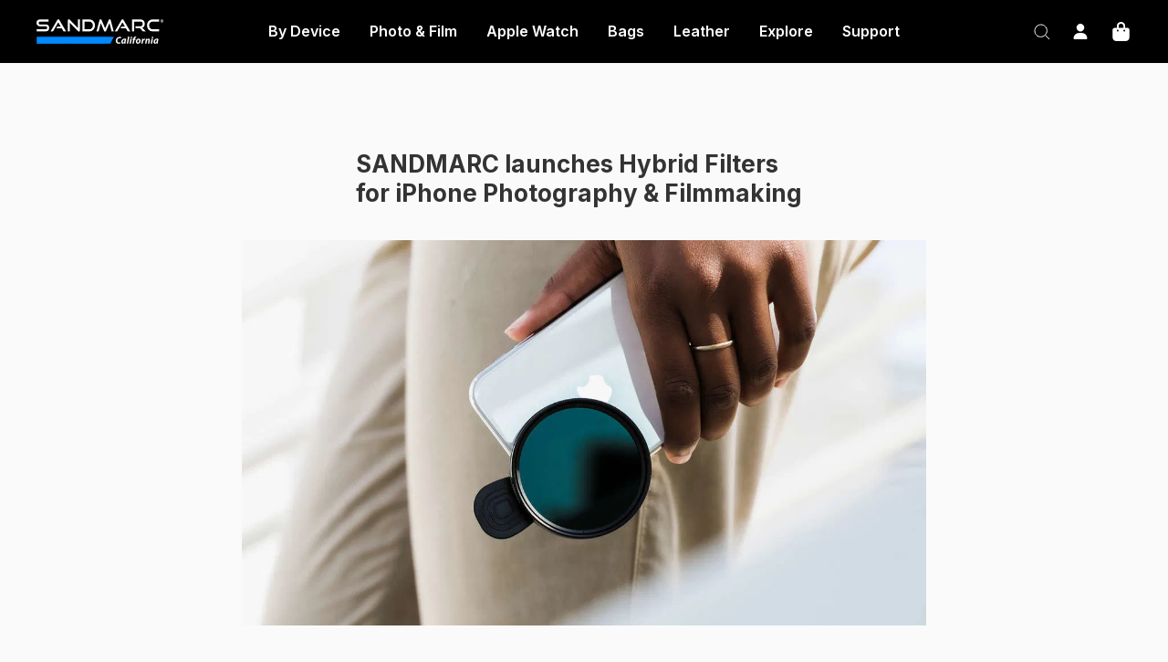

--- FILE ---
content_type: text/html; charset=utf-8
request_url: https://www.sandmarc.com/pages/press-release-hybrid-filters
body_size: 45968
content:
<!doctype html><html class="no-js" lang="en" dir="ltr">
  <head>





<script src="/cdn/shopifycloud/consent-tracking-api/v0.1/consent-tracking-api.js"></script>

<script type="text/javascript">
  var Y=Object.defineProperty;var X=(m,g,p)=>g in m?Y(m,g,{enumerable:!0,configurable:!0,writable:!0,value:p}):m[g]=p;var n=(m,g,p)=>X(m,typeof g!="symbol"?g+"":g,p);(function(){"use strict";var m=" daum[ /]| deusu/| yadirectfetcher|(?:^|[^g])news(?!sapphire)|(?<! (?:channel/|google/))google(?!(app|/google| pixel))|(?<! cu)bots?(?:\\b|_)|(?<!(?:lib))http|(?<![hg]m)score|(?<!cam)scan|@[a-z][\\w-]+\\.|\\(\\)|\\.com\\b|\\btime/|\\||^<|^[\\w \\.\\-\\(?:\\):%]+(?:/v?\\d+(?:\\.\\d+)?(?:\\.\\d{1,10})*?)?(?:,|$)|^[^ ]{50,}$|^\\d+\\b|^\\w*search\\b|^\\w+/[\\w\\(\\)]*$|^active|^ad muncher|^amaya|^avsdevicesdk/|^biglotron|^bot|^bw/|^clamav[ /]|^client/|^cobweb/|^custom|^ddg[_-]android|^discourse|^dispatch/\\d|^downcast/|^duckduckgo|^email|^facebook|^getright/|^gozilla/|^hobbit|^hotzonu|^hwcdn/|^igetter/|^jeode/|^jetty/|^jigsaw|^microsoft bits|^movabletype|^mozilla/\\d\\.\\d\\s[\\w\\.-]+$|^mozilla/\\d\\.\\d\\s\\(compatible;?(?:\\s\\w+\\/\\d+\\.\\d+)?\\)$|^navermailapp|^netsurf|^offline|^openai/|^owler|^php|^postman|^python|^rank|^read|^reed|^rest|^rss|^snapchat|^space bison|^svn|^swcd |^taringa|^thumbor/|^track|^w3c|^webbandit/|^webcopier|^wget|^whatsapp|^wordpress|^xenu link sleuth|^yahoo|^yandex|^zdm/\\d|^zoom marketplace/|^$|analyzer|archive|ask jeeves/teoma|audit|bit\\.ly/|bluecoat drtr|browsex|burpcollaborator|capture|catch|check\\b|checker|chrome-lighthouse|chromeframe|classifier|cloudflare|convertify|crawl|cypress/|dareboost|datanyze|dejaclick|detect|dmbrowser|download|evc-batch/|exaleadcloudview|feed|firephp|functionize|gomezagent|grab|headless|httrack|hubspot marketing grader|hydra|ibisbrowser|infrawatch|insight|inspect|iplabel|ips-agent|java(?!;)|library|linkcheck|mail\\.ru/|manager|measure|neustar wpm|node|nutch|offbyone|onetrust|optimize|pageburst|pagespeed|parser|perl|phantomjs|pingdom|powermarks|preview|proxy|ptst[ /]\\d|retriever|rexx;|rigor|rss\\b|scrape|server|sogou|sparkler/|speedcurve|spider|splash|statuscake|supercleaner|synapse|synthetic|tools|torrent|transcoder|url|validator|virtuoso|wappalyzer|webglance|webkit2png|whatcms/|xtate/",g=/bot|crawl|http|lighthouse|scan|search|spider/i,p;function M(){if(p instanceof RegExp)return p;try{p=new RegExp(m,"i")}catch{p=g}return p}function O(c){return!!c&&M().test(c)}/*! js-cookie v3.0.5 | MIT */function _(c){for(var e=1;e<arguments.length;e++){var t=arguments[e];for(var i in t)c[i]=t[i]}return c}var U={read:function(c){return c[0]==='"'&&(c=c.slice(1,-1)),c.replace(/(%[\dA-F]{2})+/gi,decodeURIComponent)},write:function(c){return encodeURIComponent(c).replace(/%(2[346BF]|3[AC-F]|40|5[BDE]|60|7[BCD])/g,decodeURIComponent)}};function S(c,e){function t(r,a,s){if(!(typeof document>"u")){s=_({},e,s),typeof s.expires=="number"&&(s.expires=new Date(Date.now()+s.expires*864e5)),s.expires&&(s.expires=s.expires.toUTCString()),r=encodeURIComponent(r).replace(/%(2[346B]|5E|60|7C)/g,decodeURIComponent).replace(/[()]/g,escape);var o="";for(var h in s)s[h]&&(o+="; "+h,s[h]!==!0&&(o+="="+s[h].split(";")[0]));return document.cookie=r+"="+c.write(a,r)+o}}function i(r){if(!(typeof document>"u"||arguments.length&&!r)){for(var a=document.cookie?document.cookie.split("; "):[],s={},o=0;o<a.length;o++){var h=a[o].split("="),d=h.slice(1).join("=");try{var f=decodeURIComponent(h[0]);if(s[f]=c.read(d,f),r===f)break}catch{}}return r?s[r]:s}}return Object.create({set:t,get:i,remove:function(r,a){t(r,"",_({},a,{expires:-1}))},withAttributes:function(r){return S(this.converter,_({},this.attributes,r))},withConverter:function(r){return S(_({},this.converter,r),this.attributes)}},{attributes:{value:Object.freeze(e)},converter:{value:Object.freeze(c)}})}var R=S(U,{path:"/"});const F=c=>{const e=window.innerWidth<768||window.outerWidth<768?"mobile":"desktop";return c===e},L=(c,e)=>{const t=!!e,i=String(c)==="true";return t===i},I="shg_geo_data";function B(c,e){const t=c-e;return Math.floor(t/(1e3*60*60*24))}function N(){if(new URLSearchParams(window.location.search).get("shg_geo_cache")==="false")return null;let e=null;try{const t=localStorage.getItem(I);if(t){const i=JSON.parse(t),r=Date.now();i.timestamp&&B(r,i.timestamp)<=7?e=i:localStorage.removeItem(I)}}catch(t){return console.error("Error reading geo data from cache:",t),localStorage.removeItem(I),null}return e}function q(c){let e=null;if(!c)return console.warn("Geo location API URL not configured."),e;try{const t=new XMLHttpRequest;t.open("GET",c,!1),t.send(null),t.status===200?(e=JSON.parse(t.responseText),e?(e.timestamp=Date.now(),localStorage.setItem(I,JSON.stringify(e))):(console.error("Geo API response parsed to null or undefined."),e=null)):console.error(`Geo API request failed with status: ${t.status}`)}catch(t){console.error("Error fetching geo data from API:",t)}return e}function Q(c){let e=null;try{const t=N();t?(e=t,console.debug("Loaded geo data from cache:",e)):(e=q(c),console.debug("Fetched geo data from API:",e))}catch(t){console.error("Error initializing geo data:",t),e=null}return e}const j=(c,e)=>{const{type:t,country_code:i,toponym_name:r,parent_name:a}=c||{},{country:s,region:o,city:h}=e||{};if(!t||!i||!e)return!1;switch(t){case"country":return s===i;case"region":return o===r&&s===i;case"city":return h===r&&o===a&&s===i;default:return console.debug("Unknown location type:",t),!1}},x=c=>typeof c!="string"?!1:document.referrer.toLowerCase().includes(c.toLowerCase()),$=c=>typeof c!="string"?!1:window.location.href.toLowerCase().includes(c.toLowerCase()),G=(c,e,t)=>{if(!e)return!1;const{expectedTimeInMillseconds:i,withinOrAfter:r}=c||{};if(typeof i!="number"||!r)return!1;const a=e.first_visit_timestamp;return r==="within"?a+i>t:a+i<t},K=(c,e,t)=>e?t-e.first_visit_timestamp<18e5===c:c===!0;function H(c,e){return c===e}const y=class y{constructor(e){n(this,"visitorDetails",null);n(this,"currentTime");n(this,"geoLocationApi");n(this,"customerId");n(this,"isB2B");n(this,"internalGeoData");n(this,"isGeoDataInitialized",!1);n(this,"checkers",{device:e=>F(e),logged_in:(e,t)=>L(e,this.customerId),new_visitor:(e,t)=>K(e,t.visitorDetails,t.currentTime),returning_visitor:(e,t)=>G(e,t.visitorDetails,t.currentTime),url_contains:e=>$(e),referrer_contains:e=>x(e),location:(e,t)=>j(e,t.geoData),b2b:e=>H(e,this.isB2B)});this.geoLocationApi=e.geoLocationApi,this.customerId=e.customerId,this.isB2B=e.isB2B,this.currentTime=Date.now(),this.initializeVisitorDetails()}initializeVisitorDetails(){var e;try{const t=localStorage.getItem(y.VISITOR_DETAILS_KEY);t&&(this.visitorDetails=JSON.parse(t),typeof((e=this.visitorDetails)==null?void 0:e.first_visit_timestamp)!="number"&&(console.warn("Invalid visitor details found in storage, resetting."),this.visitorDetails=null)),this.visitorDetails===null?(console.debug("Initializing new visitor details."),this.visitorDetails={first_visit_timestamp:this.currentTime},localStorage.setItem(y.VISITOR_DETAILS_KEY,JSON.stringify(this.visitorDetails))):console.debug("Loaded visitor details from storage:",this.visitorDetails)}catch(t){console.error("Error initializing visitor details:",t),localStorage.removeItem(y.VISITOR_DETAILS_KEY),this.visitorDetails={first_visit_timestamp:this.currentTime},localStorage.setItem(y.VISITOR_DETAILS_KEY,JSON.stringify(this.visitorDetails))}}check(e){const t=this.checkers[e.audience_type];if(!t)return console.warn(`Unknown audience type: ${e.audience_type}`),!1;e.audience_type==="location"&&(e.value=this.snakeCaseKeys(e.value),this.isGeoDataInitialized||(console.debug("Location check required, initializing geoData..."),this.internalGeoData=Q(this.geoLocationApi),this.isGeoDataInitialized=!0,console.debug("GeoData initialization result:",this.internalGeoData)));const i={geoData:this.internalGeoData===void 0?null:this.internalGeoData,visitorDetails:this.visitorDetails,currentTime:this.currentTime};try{const r=!!t(e.value,i);return console.debug("Audience check result:",{audience:e,internalContext:i,matched:r}),e.condition==="is_not"?!r:r}catch(r){return console.error("Error during audience check:",{audience:e,internalContext:i,error:r}),!1}}snakeCaseKeys(e){if(typeof e!="object")return e;const t={};for(const[i,r]of Object.entries(e)){const a=i.replace(/[A-Z]/g,s=>`_${s.toLowerCase()}`);t[a]=r}return t}};n(y,"VISITOR_DETAILS_KEY","_shg_ab_visitor_details");let P=y;class J{constructor(e,t){n(this,"buyItNowHandlerAttached",!1);n(this,"currentCartVariantId",null);n(this,"storefrontAccessToken");n(this,"shopDomain");n(this,"trackDispatchedSelection",(e,t)=>{const i=e&&e.isFirstAssignment===!1?"cache":t.distribution_method,r={shop_id:t.shop_id,optimization_id:e==null?void 0:e.optimization.id,variant_id:e==null?void 0:e.selectedVariant.id,details:{optimization_ids:t.optimization_ids,distribution_method:i,selection_details:t.selection_details,cache:t.cache,context:t.context,optimization_matches:t.optimization_matches}};this.trackingService.trackDispatch("dispatched",r)});this.trackingService=e,this.storefrontAccessToken=(t==null?void 0:t.storefrontAccessToken)??null,this.shopDomain=(t==null?void 0:t.shopDomain)??null,this.currentCartVariantId=(t==null?void 0:t.currentCartVariantId)??null,typeof document<"u"&&document.readyState==="loading"?document.addEventListener("DOMContentLoaded",()=>{this.attachPriceTestBuyItNowHandler()}):setTimeout(()=>{this.attachPriceTestBuyItNowHandler()},100)}async createCartAndGetCheckoutUrl(e,t,i){var o,h,d,f,V;if(!this.storefrontAccessToken||!this.shopDomain)return null;const r=`
      mutation cartCreate($input: CartInput!) {
        cartCreate(input: $input) {
          cart {
            id
            checkoutUrl
          }
          userErrors {
            field
            message
          }
        }
      }
    `,a=i?[{key:"shogun_variant_id",value:i}]:[],s={input:{lines:[{merchandiseId:`gid://shopify/ProductVariant/${e}`,quantity:t}],attributes:a}};try{const k=JSON.stringify({query:r,variables:s}),z=`https://${this.shopDomain}/api/2025-10/graphql.json`;console.debug("shogun: cartCreate request URL:",z),console.debug("shogun: cartCreate request body:",k);const b=await(await fetch(z,{method:"POST",headers:{"Content-Type":"application/json","X-Shopify-Storefront-Access-Token":this.storefrontAccessToken},body:k})).json();return console.debug("shogun: cartCreate full response:",JSON.stringify(b,null,2)),(d=(h=(o=b.data)==null?void 0:o.cartCreate)==null?void 0:h.cart)!=null&&d.checkoutUrl?(console.debug("shogun: cartCreate successful, checkoutUrl:",b.data.cartCreate.cart.checkoutUrl),b.data.cartCreate.cart.checkoutUrl):(console.error("shogun: cartCreate failed:",((V=(f=b.data)==null?void 0:f.cartCreate)==null?void 0:V.userErrors)||b.errors),null)}catch(k){return console.error("shogun: cartCreate error:",k),null}}async addToCartAndCheckout(e,t,i){const r={items:[{id:e,quantity:t}]};i&&(r.attributes={shogun_variant_id:i});try{const a=await fetch("/cart/add.js",{method:"POST",headers:{"Content-Type":"application/json"},body:JSON.stringify(r)});a.ok?(console.debug("shogun: added to cart, redirecting to checkout"),window.location.href="/checkout"):console.error("shogun: cart add failed:",await a.text())}catch(a){console.error("shogun: cart add error:",a)}}attachPriceTestBuyItNowHandler(){if(this.buyItNowHandlerAttached)return;this.buyItNowHandlerAttached=!0;const e=async i=>{const r=new FormData(i);let a=r.get("id")||r.get("variant_id");if(console.debug("shogun: buy-it-now form data:",Object.fromEntries(r.entries())),console.debug("shogun: raw variantId from form:",a),!a){console.debug("shogun: no variant ID found for buy-it-now");return}if(a.includes("gid://")){const h=a.match(/\/(\d+)$/);h&&(a=h[1],console.debug("shogun: extracted numeric ID from GID:",a))}const s=parseInt(r.get("quantity")||"1",10)||1,o=this.currentCartVariantId;if(console.debug("shogun: buy-it-now details:",{variantId:a,quantity:s,cartVariantId:o,storefrontAccessToken:this.storefrontAccessToken?"***":null,shopDomain:this.shopDomain}),this.storefrontAccessToken&&this.shopDomain){console.debug("shogun: attempting cartCreate with merchandiseId:",`gid://shopify/ProductVariant/${a}`);const h=await this.createCartAndGetCheckoutUrl(a,s,o);if(h){console.debug("shogun: redirecting to cartCreate checkoutUrl (original cart preserved)"),window.location.href=h;return}}console.debug("shogun: falling back to cart add with cart variant"),await this.addToCartAndCheckout(a,s,o)};typeof document<"u"&&(()=>{document.addEventListener("click",i=>{const r=i.target;if(!r)return;const a=r.closest('[data-ab-price-test-payment-button="true"]');if(!a||!r.closest('shopify-buy-it-now-button, shopify-accelerated-checkout, [data-shopify="payment-button"]'))return;const o=a.closest("form");o&&(i.preventDefault(),i.stopPropagation(),i.stopImmediatePropagation(),e(o))},{capture:!0})})()}extractViewParamFromFullTemplateKey(e){const t=e.split("/").pop().split(".");return t.slice(1,t.length-1).join(".")}async handleRedirect(e){const t=new URL(window.location.href),i=new URL(window.location.href);if(e.optimization.scope==="theme")i.searchParams.set("preview_theme_id",e.selectedVariant.config.theme_id);else if(e.optimization.scope==="url_redirect")i.pathname=e.languageRootUrl!=="/"?e.languageRootUrl+e.selectedVariant.config.path:e.selectedVariant.config.path;else{const r=this.extractViewParamFromFullTemplateKey(e.selectedVariant.config.full_template_key);i.searchParams.set("view",r)}t.toString()===i.toString()?this.hideViewParam():this.redirectWithoutCache(i)}hideViewParam(){const e=new URL(window.location.href);e.searchParams.delete("view"),window.history.replaceState({},"",e.toString())}dispatch(e,t,i){let r=null,a=e.find(s=>s.current())||e[0];if(["price","product_details","checkout"].includes(a.optimization.scope))if(r=a,this.currentCartVariantId=t||a.selectedVariant.id,this.attachPriceTestBuyItNowHandler(),t)console.debug("shogun: price variant already assigned, returning");else{const s=a.selectedVariant.id;console.debug("shogun: assigning price variant");const o=JSON.stringify({attributes:{shogun_variant_id:s}}),h=new XMLHttpRequest;h.open("POST","/cart/update.js",!0),h.setRequestHeader("Content-Type","application/json"),h.onreadystatechange=()=>{if(h.readyState==4&&h.status==200){if(e[0].optimization.scope==="checkout")return;console.debug("shogun: reloading to reflect cart pricing");const d=new URL(window.location.href);this.redirectWithoutCache(d)}},h.send(o)}else{const s=e.find(h=>h.matchingVariant.id!==h.selectedVariant.id);if(console.debug("redirectingSelection",s),s&&(s.optimization.scope!=="url_redirect"||s.isFirstAssignment===!0||s.optimization.config.permanent_redirect===!0))return this.trackDispatchedSelection(s,i),this.handleRedirect(s);const o=new Set(e.map(h=>h.optimization.scope));(o.has("template")||o.has("page"))&&this.hideViewParam(),r=e.find(h=>h.current())||s||null}e.length>0&&!r&&(r=e[0]),(r||e.length>0)&&this.trackDispatchedSelection(r,i),e.filter(s=>s.current()).forEach(s=>{this.trackingService.trackVariantImpression(s.selectedVariant,s.optimization.type)})}redirectWithoutCache(e){typeof e=="string"&&(e=new URL(e)),e.searchParams.delete("cache"),document.referrer!=""&&sessionStorage.setItem(C,document.referrer),console.debug("shogun: redirecting to ",e),window.location.replace(e)}}class v{constructor(e){n(this,"optimization");n(this,"matchingVariant");n(this,"selectedVariant");n(this,"isFirstAssignment");n(this,"languageRootUrl");this.optimization=e.optimization,this.matchingVariant=e.matchingVariant,this.selectedVariant=e.selectedVariant,this.isFirstAssignment=e.isFirstAssignment,this.languageRootUrl=e.languageRootUrl}current(){return this.matchingVariant.id===this.selectedVariant.id}}const w=class w{constructor(){n(this,"ran",!1)}removePreviewBarIframe(){console.debug("Setting up preview bar iframe removal");const e=()=>{w.PREVIEW_BAR_IFRAME_IDS.forEach(t=>{const i=document.getElementById(t);i&&(console.debug(`Removing preview bar iframe with id: ${t}`),i.remove())})};e(),document.addEventListener("DOMContentLoaded",()=>{console.debug("DOM loaded, setting up mutation observer for preview bar");const t=new MutationObserver(i=>{i.forEach(r=>{r.addedNodes.forEach(a=>{if(a.nodeType===Node.ELEMENT_NODE){const s=a;w.PREVIEW_BAR_IFRAME_IDS.includes(s.id)&&(console.debug(`Detected and removing preview bar iframe with id: ${s.id} via observer`),s.remove())}})})});if(document.body)t.observe(document.body,{childList:!0,subtree:!0});else{const i=new MutationObserver(()=>{document.body&&(t.observe(document.body,{childList:!0,subtree:!0}),e(),i.disconnect())});i.observe(document.documentElement,{childList:!0})}e()})}run(){this.ran||(this.removePreviewBarIframe(),this.ran=!0)}};n(w,"PREVIEW_BAR_IFRAME_IDS",["preview-bar-iframe","PBarNextFrameWrapper"]);let T=w;const D="_shg_analytics_queue";class W{enqueue(e){const t={...e,id:crypto.randomUUID(),attempts:0,createdAt:Date.now()},i=this.readQueue();return i[t.category].push(t),this.writeQueue(i),t}all(){const e=this.readQueue();return[...e.shogun_load,...e.dispatcher].sort((t,i)=>t.createdAt-i.createdAt)}update(e){const t=this.readQueue(),i=t[e.category],r=i.findIndex(a=>a.id===e.id);r!==-1&&(i[r]=e,this.writeQueue(t))}remove(e){const t=this.readQueue(),i=t[e.category],r=i.findIndex(a=>a.id===e.id);r!==-1&&(i.splice(r,1),this.writeQueue(t))}findLatest(e){const i=this.readQueue()[e];if(i.length!==0)return i[i.length-1]}readQueue(){const e=localStorage.getItem(D);if(!e)return this.emptyQueue();try{const t=JSON.parse(e);return t.shogun_load||(t.shogun_load=[]),t.dispatcher||(t.dispatcher=[]),t}catch(t){return console.error("shogun: failed to parse analytics queue storage, resetting",t),localStorage.removeItem(D),this.emptyQueue()}}writeQueue(e){try{localStorage.setItem(D,JSON.stringify(e))}catch(t){console.error("shogun: failed to save analytics queue",t)}}emptyQueue(){return{shogun_load:[],dispatcher:[]}}}const u=class u{constructor(e,t,i,r,a,s){n(this,"publishable",!1);n(this,"allowed",null);n(this,"eventQueue",new W);n(this,"processingQueue",!1);n(this,"pendingProcess",!1);n(this,"processTimer",null);n(this,"trackVariantImpression",(e,t)=>{const i={page_type:this.pageType,page_id:this.pageId,app_type:t=="ab_test"?"ab_testing":"personalization",original_referrer:this.originalReferrer};i.optimization_id=e.optimization_id,i.variant_id=e.id,console.debug(`Tracking variant impression: optimization=${e.optimization_id}, variant=${e.id}`),this.enqueueShogunLoadEvent(i)});n(this,"trackPage",()=>{const e={page_type:this.pageType,page_id:this.pageId,app_type:"ab_testing"};this.enqueueShogunLoadEvent(e)});n(this,"trackDispatch",(e,t)=>{this.enqueueEvent({category:"dispatcher",event:e,data:t})});n(this,"enqueueEvent",e=>{console.debug("shogun: enqueueing tracking event",{category:e.category,event:"event"in e?e.event:void 0}),e.category==="shogun_load"&&(!this.publishable||this.allowed!==!0)&&console.debug("shogun: not ready, enqueueing shogun:load event");try{this.eventQueue.enqueue(e),this.scheduleProcessQueue()}catch(t){console.error("shogun: failed to enqueue analytics event",t)}});n(this,"enqueueShogunLoadEvent",e=>{this.enqueueEvent({category:"shogun_load",data:e})});n(this,"waitForPublishable",()=>{var i,r;let e=0;const t=()=>{var a,s;if(typeof((s=(a=window.Shopify)==null?void 0:a.analytics)==null?void 0:s.publish)>"u")if(e<=u.retryAttemptsLimit){setTimeout(t,u.retryIntervalInMs);return}else{console.warn("shogun:ts: Shopify analytics unavailable after 30s"),this.handleError("Error initializing TrackingService: Shopify analytics not available after 30s");return}console.debug("shogun:ts: publishable"),this.publishable=!0,this.scheduleProcessQueue()};(r=(i=window.Shopify)==null?void 0:i.analytics)!=null&&r.publish?(console.debug("shogun:ts: publishable"),this.publishable=!0):(console.debug("shogun:ts: analytics api not available yet, waiting..."),t())});n(this,"waitForConsent",()=>{var i,r;let e=0;const t=()=>{if(typeof window.Shopify>"u"&&e<=u.retryAttemptsLimit){setTimeout(t,u.retryIntervalInMs);return}window.Shopify.loadFeatures([{name:"consent-tracking-api",version:"0.1"}],a=>{var s;if(a&&a.length>0){let o=[];a.forEach(h=>{console.error(h),o.push(h.message)}),this.handleError(`Error initializing TrackingService: ${o.join(", ")}`)}else console.debug("shogun:ts: consent available"),this.handleConsentChange(((s=window.Shopify.customerPrivacy)==null?void 0:s.analyticsProcessingAllowed())??!1)})};(r=(i=window.Shopify)==null?void 0:i.customerPrivacy)!=null&&r.analyticsProcessingAllowed?(console.debug("shogun:ts: consent available"),this.allowed=window.Shopify.customerPrivacy.analyticsProcessingAllowed()):(console.debug("shogun:ts: privacy api not available yet, waiting..."),t())});n(this,"handleConsentChange",e=>{this.allowed=e,console.debug("shogun: analytics consent updated to: ",this.allowed),this.scheduleProcessQueue()});n(this,"scheduleProcessQueue",()=>{if(this.processingQueue){this.pendingProcess=!0;return}this.processingQueue=!0;try{this.processQueue()}catch(e){console.error("shogun: error processing analytics queue",e)}finally{this.processingQueue=!1,this.pendingProcess&&(this.pendingProcess=!1,this.scheduleProcessQueue())}});n(this,"scheduleProcessQueueAfter",e=>{this.processTimer||(this.processTimer=setTimeout(()=>{this.processTimer=null,this.scheduleProcessQueue()},e))});n(this,"handleError",e=>{let t,i;const r=this.eventQueue.findLatest("shogun_load");r&&(t=r.data.optimization_id,i=r.data.variant_id),this.trackDispatchFallback("errored",{shop_id:this.shopId,dispatcher_session_id:this.dispatcherSessionId,optimization_id:t,variant_id:i,details:{error:e}})});n(this,"dispatcherFallbackReady",e=>e.category!=="dispatcher"?!1:Date.now()-e.createdAt>=u.dispatchFallbackDelayInMs);n(this,"trackDispatchFallback",(e,t)=>{console.debug(`shogun: sending dispatch:${e} via fallback`),t.name=e,fetch(`${this.analyticsUrl}/dispatcher/${e}`,{method:"POST",headers:{"Content-Type":"application/json"},body:JSON.stringify(t),keepalive:!0})});n(this,"prepareFallbackPayload",e=>{const t=this.clonePayload(e);return t.shop_id=t.shop_id||this.shopId,t.dispatcher_session_id=this.dispatcherSessionId,t.details||(t.details={}),t});n(this,"clonePayload",e=>{try{return JSON.parse(JSON.stringify(e))}catch{return e}});this.shopId=e,this.pageType=t,this.pageId=i,this.originalReferrer=r,this.analyticsUrl=a,this.dispatcherSessionId=s,this.waitForPublishable(),this.waitForConsent(),document.addEventListener("visitorConsentCollected",o=>{this.handleConsentChange(o.detail.analyticsAllowed)}),this.scheduleProcessQueue()}processQueue(){console.debug("shogun: processing queue");const e=this.eventQueue.all();let t=!1;for(const i of e){if(this.shouldDropEvent(i)){this.eventQueue.remove(i);continue}if(this.isWithinBackoffWindow(i)){t=!0;continue}if(!this.isEventReady(i)){t=!0;continue}let r="success";try{r=this.deliverEvent(i)}catch(a){console.error("shogun: error delivering analytics event",a),r="retry"}r==="success"||r==="drop"?this.eventQueue.remove(i):(i.attempts+=1,i.lastAttemptedAt=Date.now(),this.eventQueue.update(i),t=!0)}t&&this.scheduleProcessQueueAfter(u.queueRetryDelayInMs)}shouldDropEvent(e){return Date.now()-e.createdAt>u.maxQueueAgeInMs||e.attempts>=u.maxQueueAttempts||e.category==="dispatcher"&&!e.event}isWithinBackoffWindow(e){if(!e.lastAttemptedAt)return!1;const t=u.queueRetryDelayInMs*Math.pow(2,Math.min(e.attempts,u.maxQueueAttempts));return Date.now()-e.lastAttemptedAt<t}isEventReady(e){return e.category==="shogun_load"?this.publishable&&this.allowed===!0:e.category==="dispatcher"?this.allowed===!0&&this.publishable?!0:this.dispatcherFallbackReady(e):!1}deliverEvent(e){return e.category==="shogun_load"?this.deliverShogunLoad(e):this.deliverDispatch(e)}deliverShogunLoad(e){const t=e.data;try{if(console.debug("Firing shogun:load event",t),!window.Shopify.analytics.publish)throw new Error("Shopify analytics publish is not available");return window.Shopify.analytics.publish("shogun:load",t),"success"}catch(i){return console.error("Error publishing shogun:load event:",i),"retry"}}deliverDispatch(e){if(e.category!=="dispatcher"||!e.event)return"drop";if(this.allowed===!0&&this.publishable){const i=`shogun:dispatcher:${e.event}`;try{if(console.debug(`Firing ${i} event`,e.data),!window.Shopify.analytics.publish)throw new Error("Shopify analytics publish is not available");return window.Shopify.analytics.publish(i,e.data),"success"}catch(r){console.error(`Error publishing ${i} event:`,r);const a=this.prepareFallbackPayload(e.data);return a.details||(a.details={}),a.details.error=`Error publishing ${i} event: ${r.message}`,this.trackDispatchFallback(e.event,a),"success"}}if(!this.dispatcherFallbackReady(e))return"retry";const t=this.prepareFallbackPayload(e.data);return this.trackDispatchFallback(e.event,t),"success"}};n(u,"retryIntervalInMs",250),n(u,"retryAttemptsLimit",3e4/u.retryIntervalInMs),n(u,"queueRetryDelayInMs",1e3),n(u,"maxQueueAttempts",5),n(u,"maxQueueAgeInMs",24*60*60*1e3),n(u,"dispatchFallbackDelayInMs",30*1e3);let A=u;const C="_shg_referrer",l=class l{constructor(e){n(this,"shopId");n(this,"optimizations");n(this,"currentThemeId");n(this,"pageId");n(this,"pageType");n(this,"currentPartialTemplateKey");n(this,"distributionMethod");n(this,"cachedOptimizations");n(this,"audienceChecker");n(this,"personalizations");n(this,"abTests");n(this,"dispatcher");n(this,"trackingService");n(this,"currentPath");n(this,"themeTestHandler");n(this,"currentCartVariantId");n(this,"languageRootUrl");n(this,"dispatcherSessionId");n(this,"originalReferrer");n(this,"inAudience",e=>this.audienceChecker.check(e));if(this.originalReferrer=sessionStorage.getItem(C),this.originalReferrer){sessionStorage.removeItem(C),console.debug("shogun: retaining original referrer: ",this.originalReferrer);try{Object.defineProperty(document,"referrer",{get:()=>this.originalReferrer})}catch(s){console.debug("shogun: failed to set original referrer via `Object.defineProperty`"),console.error(s);try{window.document.__defineGetter__("referrer",()=>this.originalReferrer)}catch(o){console.debug("shogun: failed to set original referrer via `__defineGetter__`"),console.error(o)}}}this.shopId=e.shopId,this.currentThemeId=e.currentThemeId,this.currentCartVariantId=e.currentCartVariantId;const t=e.optimizations||[];e.defaultThemeId!==this.currentThemeId?this.optimizations=t.filter(s=>s.scope==="price"||s.scope==="product_details"||s.variants.some(o=>o.config.theme_id===this.currentThemeId)):this.optimizations=t,this.personalizations=this.optimizations.filter(s=>s.type==="personalization"),this.abTests=this.optimizations.filter(s=>s.type==="ab_test"),this.distributionMethod=e.distributionMethod||l.DEFAULT_DISTRIBUTION_METHOD,this.pageId=e.pageId,this.pageType=e.pageType,this.languageRootUrl=e.languageRootUrl;const i=this.pageType==="metaobject"?"templates/metaobject/":"templates/",r=[e.templateName,e.templateSuffix].filter(Boolean).join(".");this.currentPartialTemplateKey=i+r,this.currentPath=window.location.pathname,this.cachedOptimizations=JSON.parse(localStorage.getItem(l.OPTIMIZATIONS_CACHE_KEY)||"{}"),this.audienceChecker=new P(e),e.sessionIdOverride?this.dispatcherSessionId=e.sessionIdOverride:(this.dispatcherSessionId=R.get(l.DISPATCHER_SESSION_COOKIE)||crypto.randomUUID(),R.set(l.DISPATCHER_SESSION_COOKIE,this.dispatcherSessionId,{path:"/",expires:1/48})),this.trackingService=new A(this.shopId,this.pageType,this.pageId,this.originalReferrer,e.analyticsUrl,this.dispatcherSessionId);const a=new T;this.themeTestHandler=a,this.dispatcher=new J(this.trackingService,{storefrontAccessToken:e.storefrontAccessToken,shopDomain:e.shopDomain,currentCartVariantId:e.currentCartVariantId})}getOptimizationPriority(e){return{theme:1,template:2,page:3,url_redirect:4,price:5,product_details:6,checkout:7}[e.scope]}sortMatches(e){return[...e].sort((t,i)=>{const r=this.getOptimizationPriority(t.optimization),a=this.getOptimizationPriority(i.optimization);return r===a?0:r-a})}audienceMatchesCurrentVisitor(e){const t=e.audiences||[];return t.length===0?!0:e.audiences_condition==="any"?t.some(this.inAudience):t.every(this.inAudience)}configAudiencesMatch(e,t){const i=e.audiences||[],r=t.audiences||[];if(i.length!==r.length)return!1;const a=i.map(o=>JSON.stringify(o)),s=r.map(o=>JSON.stringify(o));return!(a.some(o=>!s.includes(o))||s.some(o=>!a.includes(o))||i.length>1&&e.audiences_condition!==t.audiences_condition)}getCachedVariant(e){const t=this.cachedOptimizations[e.id];if(t)return e.variants.find(i=>i.id===t)}setCachedVariant(e,t){this.cachedOptimizations[e.id]=t.id,console.debug("setCachedVariant",e.id,t.id),localStorage.setItem(l.OPTIMIZATIONS_CACHE_KEY,JSON.stringify(this.cachedOptimizations))}extractPartialTemplateKeyFromFullTemplateKey(e){if(!e)return;const t=e.split(".");return t.length<2?e:t.slice(0,-1).join(".")}matchesAnyAttributeOfCurrentPage(e,t){const i=this.checkTemplateMatch(t),r=this.checkThemeMatch(e,t),a=this.checkPageMatch(e),s=this.checkPathMatch(t),o=this.checkPriceMatch(e,t),h=this.checkProductDetailsMatch(e,t),d=this.checkCheckoutMatch(e,t);return r||i&&a||s||o||h||d}getMatchingVariant(e,t=void 0){var a;const i=e.config,r=(a=t==null?void 0:t.selectedVariant)==null?void 0:a.config;for(const s of e.variants){if(!this.matchesAnyAttributeOfCurrentPage(e,s))continue;const o=e.type==="ab_test"?e.config:s.config;if(this.audienceMatchesCurrentVisitor(o)&&!(r&&!this.configAudiencesMatch(i,r)))return s}}getPersonalizationMatches(){const e=[];for(const t of this.personalizations){const i=this.getMatchingVariant(t);i&&e.push({optimization:t,matchingVariant:i})}return e}getPrioritizedNonDefaultPersonalizationSelection(){const e=this.getPersonalizationMatches();if(e.length===0)return;const t=this.sortMatches(e);for(const i of t){const a=i.optimization.variants.sort((s,o)=>s.position-o.position).find(s=>!s.config.original&&this.audienceMatchesCurrentVisitor(s.config));if(a)return new v({optimization:i.optimization,matchingVariant:i.matchingVariant,selectedVariant:a,isFirstAssignment:!0,languageRootUrl:this.languageRootUrl})}}getDefaultPersonalizationSelectionsForImpressionTracking(e){return this.getPersonalizationMatches().filter(r=>r.matchingVariant.config.original&&r.optimization.id!==(e==null?void 0:e.optimization.id)).map(r=>new v({optimization:r.optimization,matchingVariant:r.matchingVariant,selectedVariant:r.matchingVariant,isFirstAssignment:!0,languageRootUrl:this.languageRootUrl}))}getRandomVariantForOptimization(e){const t=`${this.dispatcherSessionId}-${e.id}`,r=this.hashWithDjb2(t)%l.DEFAULT_NUMBER_OF_BINS;let a=0;for(const s of e.variants)if(a+=l.DEFAULT_NUMBER_OF_BINS*(s.config.percentage||0)/100,r<a)return s;return e.variants[0]}hasAnyCachedVariants(){return this.abTests.some(e=>!!this.cachedOptimizations[e.id])}getGreedySelections(e){const t=e[Math.floor(Math.random()*e.length)],i=t.cachedVariant||this.getRandomVariantForOptimization(t.optimization);return[new v({optimization:t.optimization,matchingVariant:t.matchingVariant,selectedVariant:i,isFirstAssignment:!t.cachedVariant,languageRootUrl:this.languageRootUrl})]}userBin(){const e=this.dispatcherSessionId;return e?this.hashWithDjb2(e)%l.DEFAULT_NUMBER_OF_BINS:0}hashWithDjb2(e){let t=5381;for(let i=0;i<e.length;i++)t=(t<<5)-t+e.charCodeAt(i),t|=0;return Math.abs(t)}getVariantForUserBin(){const e=this.userBin(),t=this.abTests.flatMap(r=>r.variants);let i=0;for(const r of t)if(i+=l.DEFAULT_NUMBER_OF_BINS*(r.traffic_percentage||0)/100,e<i)return r;return null}getEvenSelections(e){const t=this.getVariantForUserBin();if(!t)return[];const i=e.find(r=>r.optimization.variants.some(a=>a.id===t.id));return i?[new v({optimization:i.optimization,matchingVariant:i.matchingVariant,selectedVariant:t,isFirstAssignment:!i.cachedVariant,languageRootUrl:this.languageRootUrl})]:[]}getAbTestMatches(e){const t=[];return this.abTests.forEach(i=>{const r=this.getMatchingVariant(i,e);if(r){const a=this.getCachedVariant(i);(r.config.original||a)&&t.push({optimization:i,matchingVariant:r,cachedVariant:a})}}),t}getAbTestSelections(e){const t=this.getAbTestMatches(e);if(t.length===0)return[];const i=t.find(r=>!!r.cachedVariant);if(!i&&this.hasAnyCachedVariants())return[];if(i)return[new v({optimization:i.optimization,matchingVariant:i.matchingVariant,selectedVariant:i.cachedVariant,isFirstAssignment:!1,languageRootUrl:this.languageRootUrl})];switch(this.distributionMethod){case"greedy":return this.getGreedySelections(t);case"even":return this.getEvenSelections(t);default:throw new Error(`Unknown distribution method: ${this.distributionMethod}`)}}isBot(){const e=navigator.userAgent,t=O(e);return console.debug("Bot testing with user agent:",e),t}handleThemeReview(){const t=new URLSearchParams(location.search).get("shgpvid"),i=sessionStorage.getItem("_shg_preview_variant_id");if(i&&(!t||i==t)){console.debug(`shogun: theme review in progress, viewing variant: ${i}`);const r=document.getElementById("shogun-price-test-preview");if(!r){console.debug("shogun: sidebar not found!!!");return}const a=r.content.cloneNode(!0);document.addEventListener("DOMContentLoaded",()=>{document.body.style.paddingLeft="32rem",document.body.prepend(a)});return}else if(t&&(!i||i!=t)){console.debug(`shogun: theme review in progress, setting variant: ${t}`),sessionStorage.setItem("_shg_preview_variant_id",t);const r=JSON.stringify({attributes:{shogun_variant_id:t}}),a=new XMLHttpRequest;a.open("POST","/cart/update.js",!0),a.setRequestHeader("Content-Type","application/json"),a.onreadystatechange=()=>{a.readyState==4&&a.status==200&&(console.debug("shogun: reloading to reflect cart pricing"),location=location)},a.send(r)}}run(){let e=null,t=this.distributionMethod,i=[];const r=(a,s={})=>{var h,d;const o=a&&a.isFirstAssignment===!1?"cache":t;return{shop_id:this.shopId,optimization_id:(h=a==null?void 0:a.optimization)==null?void 0:h.id,variant_id:(d=a==null?void 0:a.selectedVariant)==null?void 0:d.id,details:{optimization_ids:this.optimizations.map(f=>f.id),distribution_method:o,selection_details:i,...s}}};try{if(this.isBot()){console.debug("Bot traffic detected, optimizer disabled");return}this.handleThemeReview();const a=this.getPrioritizedNonDefaultPersonalizationSelection(),s=this.getAbTestSelections(a),o=[];a&&o.push(a),o.push(...s),o.push(...this.getDefaultPersonalizationSelectionsForImpressionTracking(a)),localStorage.getItem("_shg_is_merchant")||this.themeTestHandler.run(),e=o.find(d=>d.matchingVariant.id===d.selectedVariant.id)||null,e&&!e.isFirstAssignment&&(t="cache"),i=o.map(d=>({optimization_id:d.optimization.id,selected_variant_id:d.selectedVariant.id,matching_variant_id:d.matchingVariant.id}));const h={shop_id:this.shopId,optimization_ids:this.optimizations.map(d=>d.id),selection_details:i,distribution_method:t,cache:{...this.cachedOptimizations},context:{template_key:this.currentPartialTemplateKey,theme_id:this.currentThemeId,page_type:this.pageType,page_id:this.pageId},optimization_matches:this.buildOptimizationMatches(a)};if(s.forEach(d=>{this.setCachedVariant(d.optimization,d.selectedVariant)}),o.length===0){this.abTests.length>0&&(this.trackingService.trackPage(),this.trackingService.trackDispatch("skipped",r(e)));return}this.dispatcher.dispatch(o,this.currentCartVariantId,h)}catch(a){this.trackingService.trackDispatch("errored",r(e,{error:a.message}))}}getCurrentPathWithoutLanguagePrefix(){return this.languageRootUrl==="/"||!this.currentPath.startsWith(this.languageRootUrl)?this.currentPath:this.currentPath.substring(this.languageRootUrl.length)||"/"}checkTemplateMatch(e){return this.extractPartialTemplateKeyFromFullTemplateKey(e.config.full_template_key)===this.currentPartialTemplateKey}checkThemeMatch(e,t){return e.scope==="theme"&&t.config.theme_id===this.currentThemeId}checkPageMatch(e){const{page_type:t,page_id:i}=e.config,r=!t||t===this.pageType,a=!i||i===this.pageId;return e.scope!=="url_redirect"&&r&&a}checkPathMatch(e){const t=e.config.path;if(!t)return!1;const i=this.getCurrentPathWithoutLanguagePrefix();return decodeURIComponent(t)===decodeURIComponent(i)}checkPriceMatch(e,t){return e.scope!=="price"?!1:!this.currentCartVariantId||this.currentCartVariantId===t.id}checkProductDetailsMatch(e,t){return e.scope!=="product_details"?!1:!this.currentCartVariantId||this.currentCartVariantId===t.id}checkCheckoutMatch(e,t){return e.scope!=="checkout"?!1:!this.currentCartVariantId||this.currentCartVariantId===t.id}getDetailedMatchingInfo(e,t,i){const{page_type:r,page_id:a}=e.config,s=!r||r===this.pageType,o=!a||a===this.pageId,h=e.type==="ab_test"?e.config:t.config,d=i?this.configAudiencesMatch(e.config,i.selectedVariant.config):!1;return{matches_template:this.checkTemplateMatch(t),matches_theme:this.checkThemeMatch(e,t),matches_page_type:s,matches_page_id:o,matches_page:this.checkPageMatch(e),matches_path:this.checkPathMatch(t),matches_price:this.checkPriceMatch(e,t),matches_audience:this.audienceMatchesCurrentVisitor(h),matches_personalization_config:d}}buildOptimizationMatches(e){const t={};for(const i of this.optimizations)if(t[i.id]={},i.variants&&Array.isArray(i.variants))for(const r of i.variants)t[i.id][r.id]=this.getDetailedMatchingInfo(i,r,e);return t}};n(l,"DEFAULT_NUMBER_OF_BINS",1e4),n(l,"DEFAULT_DISTRIBUTION_METHOD","greedy"),n(l,"OPTIMIZATIONS_CACHE_KEY","_shg_ab_optimizations_cache"),n(l,"DISPATCHER_SESSION_COOKIE","_shg_dispatcher_session");let E=l;window.ShogunOptimizer=E})();

</script><script type="text/javascript">
  ;(function() {
    if (typeof ShogunOptimizer === 'undefined') {
      console.error("ShogunOptimizer is not defined. Please ensure the optimizer script is properly loaded.");
      return;
    }

    const designMode = false;
    if (designMode) {
      console.debug("Design mode is enabled, skipping optimizer initialization");
      return;
    }

    // If the referrer url is the Shopify admin url, then set a local storage shg_is_merchant flag to true
    // This is used to remove the preview bar from the page for shoppers
    const referrer = document.referrer
    if (!localStorage.getItem('_shg_is_merchant') && ((referrer.includes('admin.shopify.com') || referrer.includes('shogun')))) {
      console.debug('Setting shg_is_merchant to true')
      localStorage.setItem('_shg_is_merchant', 'true')
    }

    const urlParams = new URLSearchParams(window.location.search);
    const optimizationDisabled = urlParams.get('shg') === "false" || window.location.hostname.includes('shopifypreview');

    if (optimizationDisabled) {
      console.debug("Optimization is disabled, skipping optimizer initialization");
      return;
    }

    const shopMetafieldConfig = {"default_theme_id":128768245822,"method":"greedy","optimizations":[],"expires_at":1769797919000,"env":"production"} || {};
    const optimizationsData = shopMetafieldConfig.expires_at > Date.now() ? (shopMetafieldConfig.optimizations || []) : [];

    const optimizerConfig = {
      shopId: "a3b7c116-3222-4b72-afcd-02ae8675efdd",
      optimizations: optimizationsData,
      distributionMethod: urlParams.get('shgMethod') || shopMetafieldConfig.method,
      defaultThemeId: String(shopMetafieldConfig.default_theme_id),
      currentThemeId: "128768245822",
      pageId: "29342203966",
      pageType: "page",
      templateName: "page",
      templateSuffix: "hypervisual",
      customerId: "",
      isB2B: false,
      sessionIdOverride: urlParams.get('shgSessionId'),
      geoLocationApi: "https://ipinfo.io/json?token=f2ae3a557d807b",
      currentCartVariantId: null,
      languageRootUrl: "/",
      analyticsUrl: "https://shogun-abc-production.global.ssl.fastly.net",
      storefrontAccessToken: null,
      shopDomain: ""
    };

    console.debug("Initializing ShogunOptimizer with config:", optimizerConfig);
    const optimizer = new ShogunOptimizer(optimizerConfig);
    optimizer.run();
  })();
</script>


<!-- Google Consent Mode V2 Consentmo -->
<script>
  window.consentmo_gcm_initial_state = "";
  window.consentmo_gcm_state = "0";
  window.consentmo_gcm_security_storage = "strict";
  window.consentmo_gcm_ad_storage = "marketing";
  window.consentmo_gcm_analytics_storage = "analytics";
  window.consentmo_gcm_functionality_storage = "functionality";
  window.consentmo_gcm_personalization_storage = "functionality";
  window.consentmo_gcm_ads_data_redaction = "true";
  window.consentmo_gcm_url_passthrough = "false";
  window.consentmo_gcm_data_layer_name = "dataLayer";
  
  // Google Consent Mode V2 integration script from Consentmo GDPR
  window.isenseRules = {};
  window.isenseRules.gcm = {
      gcmVersion: 2,
      integrationVersion: 3,
      customChanges: false,
      consentUpdated: false,
      initialState: 7,
      isCustomizationEnabled: false,
      adsDataRedaction: true,
      urlPassthrough: false,
      dataLayer: 'dataLayer',
      categories: { ad_personalization: "marketing", ad_storage: "marketing", ad_user_data: "marketing", analytics_storage: "analytics", functionality_storage: "functionality", personalization_storage: "functionality", security_storage: "strict"},
      storage: { ad_personalization: "false", ad_storage: "false", ad_user_data: "false", analytics_storage: "false", functionality_storage: "false", personalization_storage: "false", security_storage: "false", wait_for_update: 2000 }
  };
  if(window.consentmo_gcm_state !== null && window.consentmo_gcm_state !== "" && window.consentmo_gcm_state !== "0") {
    window.isenseRules.gcm.isCustomizationEnabled = true;
    window.isenseRules.gcm.initialState = window.consentmo_gcm_initial_state === null || window.consentmo_gcm_initial_state.trim() === "" ? window.isenseRules.gcm.initialState : window.consentmo_gcm_initial_state;
    window.isenseRules.gcm.categories.ad_storage = window.consentmo_gcm_ad_storage === null || window.consentmo_gcm_ad_storage.trim() === "" ? window.isenseRules.gcm.categories.ad_storage : window.consentmo_gcm_ad_storage;
    window.isenseRules.gcm.categories.ad_user_data = window.consentmo_gcm_ad_storage === null || window.consentmo_gcm_ad_storage.trim() === "" ? window.isenseRules.gcm.categories.ad_user_data : window.consentmo_gcm_ad_storage;
    window.isenseRules.gcm.categories.ad_personalization = window.consentmo_gcm_ad_storage === null || window.consentmo_gcm_ad_storage.trim() === "" ? window.isenseRules.gcm.categories.ad_personalization : window.consentmo_gcm_ad_storage;
    window.isenseRules.gcm.categories.analytics_storage = window.consentmo_gcm_analytics_storage === null || window.consentmo_gcm_analytics_storage.trim() === "" ? window.isenseRules.gcm.categories.analytics_storage : window.consentmo_gcm_analytics_storage;
    window.isenseRules.gcm.categories.functionality_storage = window.consentmo_gcm_functionality_storage === null || window.consentmo_gcm_functionality_storage.trim() === "" ? window.isenseRules.gcm.categories.functionality_storage : window.consentmo_gcm_functionality_storage;
    window.isenseRules.gcm.categories.personalization_storage = window.consentmo_gcm_personalization_storage === null || window.consentmo_gcm_personalization_storage.trim() === "" ? window.isenseRules.gcm.categories.personalization_storage : window.consentmo_gcm_personalization_storage;
    window.isenseRules.gcm.categories.security_storage = window.consentmo_gcm_security_storage === null || window.consentmo_gcm_security_storage.trim() === "" ? window.isenseRules.gcm.categories.security_storage : window.consentmo_gcm_security_storage;
    window.isenseRules.gcm.urlPassthrough = window.consentmo_gcm_url_passthrough === null || window.consentmo_gcm_url_passthrough.trim() === "" ? window.isenseRules.gcm.urlPassthrough : window.consentmo_gcm_url_passthrough;
    window.isenseRules.gcm.adsDataRedaction = window.consentmo_gcm_ads_data_redaction === null || window.consentmo_gcm_ads_data_redaction.trim() === "" ? window.isenseRules.gcm.adsDataRedaction : window.consentmo_gcm_ads_data_redaction;
    window.isenseRules.gcm.dataLayer = window.consentmo_gcm_data_layer_name === null || window.consentmo_gcm_data_layer_name.trim() === "" ? window.isenseRules.gcm.dataLayer : window.consentmo_gcm_data_layer_name;
  }
  window.isenseRules.initializeGcm = function (rules) {
    if(window.isenseRules.gcm.isCustomizationEnabled) {
      rules.initialState = window.isenseRules.gcm.initialState;
      rules.urlPassthrough = window.isenseRules.gcm.urlPassthrough === true || window.isenseRules.gcm.urlPassthrough === 'true';
      rules.adsDataRedaction = window.isenseRules.gcm.adsDataRedaction === true || window.isenseRules.gcm.adsDataRedaction === 'true';
    }
    
    let initialState = parseInt(rules.initialState);
    let marketingBlocked = initialState === 0 || initialState === 2 || initialState === 5 || initialState === 7;
    let analyticsBlocked = initialState === 0 || initialState === 3 || initialState === 6 || initialState === 7;
    let functionalityBlocked = initialState === 4 || initialState === 5 || initialState === 6 || initialState === 7;

    let gdprCache = localStorage.getItem('gdprCache') ? JSON.parse(localStorage.getItem('gdprCache')) : null;
    if (gdprCache && typeof gdprCache.updatedPreferences !== "undefined") {
      let updatedPreferences = gdprCache.updatedPreferences;
      marketingBlocked = parseInt(updatedPreferences.indexOf('marketing')) > -1;
      analyticsBlocked = parseInt(updatedPreferences.indexOf('analytics')) > -1;
      functionalityBlocked = parseInt(updatedPreferences.indexOf('functionality')) > -1;
    }

    Object.entries(rules.categories).forEach(category => {
      if(rules.storage.hasOwnProperty(category[0])) {
        switch(category[1]) {
          case 'strict':
            rules.storage[category[0]] = "granted";
            break;
          case 'marketing':
            rules.storage[category[0]] = marketingBlocked ? "denied" : "granted";
            break;
          case 'analytics':
            rules.storage[category[0]] = analyticsBlocked ? "denied" : "granted";
            break;
          case 'functionality':
            rules.storage[category[0]] = functionalityBlocked ? "denied" : "granted";
            break;
        }
      }
    });
    rules.consentUpdated = true;
    isenseRules.gcm = rules;
  }

  // Google Consent Mode - initialization start
  window.isenseRules.initializeGcm({
    ...window.isenseRules.gcm,
    adsDataRedaction: true,
    urlPassthrough: false,
    initialState: 7
  });

  /*
  * initialState acceptable values:
  * 0 - Set both ad_storage and analytics_storage to denied
  * 1 - Set all categories to granted
  * 2 - Set only ad_storage to denied
  * 3 - Set only analytics_storage to denied
  * 4 - Set only functionality_storage to denied
  * 5 - Set both ad_storage and functionality_storage to denied
  * 6 - Set both analytics_storage and functionality_storage to denied
  * 7 - Set all categories to denied
  */

  window[window.isenseRules.gcm.dataLayer] = window[window.isenseRules.gcm.dataLayer] || [];
  function gtag() { window[window.isenseRules.gcm.dataLayer].push(arguments); }
  gtag("consent", "default", isenseRules.gcm.storage);
  isenseRules.gcm.adsDataRedaction && gtag("set", "ads_data_redaction", isenseRules.gcm.adsDataRedaction);
  isenseRules.gcm.urlPassthrough && gtag("set", "url_passthrough", isenseRules.gcm.urlPassthrough);
</script>
    <meta charset="utf-8">
    <meta name="viewport" content="width=device-width, initial-scale=1.0, height=device-height, minimum-scale=1.0, maximum-scale=1.0">
    <meta name="theme-color" content="#000000">

    <title>Press Release Hybrid Filters</title><link rel="canonical" href="https://www.sandmarc.com/pages/press-release-hybrid-filters"><link rel="shortcut icon" href="//www.sandmarc.com/cdn/shop/files/FAVICON_-_SANDMARC_96x96.png?v=1649292537" type="image/png"><link rel="preconnect" href="https://cdn.shopify.com">
    <link rel="dns-prefetch" href="https://productreviews.shopifycdn.com">
    <link rel="dns-prefetch" href="https://www.google-analytics.com"><link rel="preconnect" href="https://fonts.shopifycdn.com" crossorigin><link rel="preload" as="style" href="//www.sandmarc.com/cdn/shop/t/301/assets/theme.css?v=155104561191761766991743112496">
    <link rel="preload" as="script" href="//www.sandmarc.com/cdn/shop/t/301/assets/vendor.js?v=31715688253868339281729814087">
    <link rel="preload" as="script" href="//www.sandmarc.com/cdn/shop/t/301/assets/theme.js?v=183843129184846199501729814087"><meta property="og:type" content="website">
  <meta property="og:title" content="Press Release Hybrid Filters"><meta property="og:image" content="http://www.sandmarc.com/cdn/shop/files/Social_Media_Logo_SM_California.jpg?v=1742623757">
  <meta property="og:image:secure_url" content="https://www.sandmarc.com/cdn/shop/files/Social_Media_Logo_SM_California.jpg?v=1742623757">
  <meta property="og:image:width" content="500">
  <meta property="og:image:height" content="500"><meta property="og:url" content="https://www.sandmarc.com/pages/press-release-hybrid-filters">
<meta property="og:site_name" content="SANDMARC"><meta name="twitter:card" content="summary"><meta name="twitter:title" content="Press Release Hybrid Filters">
  <meta name="twitter:description" content="Press Release Hybrid Filters"><meta name="twitter:image" content="https://www.sandmarc.com/cdn/shop/files/Social_Media_Logo_SM_California_1200x1200_crop_center.jpg?v=1742623757">
  <meta name="twitter:image:alt" content="">
    


  <script type="application/ld+json">
  {
    "@context": "https://schema.org",
    "@type": "BreadcrumbList",
  "itemListElement": [{
      "@type": "ListItem",
      "position": 1,
      "name": "Home",
      "item": "https://www.sandmarc.com"
    },{
          "@type": "ListItem",
          "position": 2,
          "name": "Press Release Hybrid Filters",
          "item": "https://www.sandmarc.com/pages/press-release-hybrid-filters"
        }]
  }
  </script>

    <link rel="preload" href="//www.sandmarc.com/cdn/fonts/inter/inter_n6.771af0474a71b3797eb38f3487d6fb79d43b6877.woff2" as="font" type="font/woff2" crossorigin><link rel="preload" href="//www.sandmarc.com/cdn/fonts/inter/inter_n4.b2a3f24c19b4de56e8871f609e73ca7f6d2e2bb9.woff2" as="font" type="font/woff2" crossorigin><style>
  /* Typography (heading) */
  @font-face {
  font-family: Inter;
  font-weight: 600;
  font-style: normal;
  font-display: swap;
  src: url("//www.sandmarc.com/cdn/fonts/inter/inter_n6.771af0474a71b3797eb38f3487d6fb79d43b6877.woff2") format("woff2"),
       url("//www.sandmarc.com/cdn/fonts/inter/inter_n6.88c903d8f9e157d48b73b7777d0642925bcecde7.woff") format("woff");
}

@font-face {
  font-family: Inter;
  font-weight: 600;
  font-style: italic;
  font-display: swap;
  src: url("//www.sandmarc.com/cdn/fonts/inter/inter_i6.3bbe0fe1c7ee4f282f9c2e296f3e4401a48cbe19.woff2") format("woff2"),
       url("//www.sandmarc.com/cdn/fonts/inter/inter_i6.8bea21f57a10d5416ddf685e2c91682ec237876d.woff") format("woff");
}

/* Typography (body) */
  @font-face {
  font-family: Inter;
  font-weight: 400;
  font-style: normal;
  font-display: swap;
  src: url("//www.sandmarc.com/cdn/fonts/inter/inter_n4.b2a3f24c19b4de56e8871f609e73ca7f6d2e2bb9.woff2") format("woff2"),
       url("//www.sandmarc.com/cdn/fonts/inter/inter_n4.af8052d517e0c9ffac7b814872cecc27ae1fa132.woff") format("woff");
}

@font-face {
  font-family: Inter;
  font-weight: 400;
  font-style: italic;
  font-display: swap;
  src: url("//www.sandmarc.com/cdn/fonts/inter/inter_i4.feae1981dda792ab80d117249d9c7e0f1017e5b3.woff2") format("woff2"),
       url("//www.sandmarc.com/cdn/fonts/inter/inter_i4.62773b7113d5e5f02c71486623cf828884c85c6e.woff") format("woff");
}

@font-face {
  font-family: Inter;
  font-weight: 600;
  font-style: normal;
  font-display: swap;
  src: url("//www.sandmarc.com/cdn/fonts/inter/inter_n6.771af0474a71b3797eb38f3487d6fb79d43b6877.woff2") format("woff2"),
       url("//www.sandmarc.com/cdn/fonts/inter/inter_n6.88c903d8f9e157d48b73b7777d0642925bcecde7.woff") format("woff");
}

@font-face {
  font-family: Inter;
  font-weight: 600;
  font-style: italic;
  font-display: swap;
  src: url("//www.sandmarc.com/cdn/fonts/inter/inter_i6.3bbe0fe1c7ee4f282f9c2e296f3e4401a48cbe19.woff2") format("woff2"),
       url("//www.sandmarc.com/cdn/fonts/inter/inter_i6.8bea21f57a10d5416ddf685e2c91682ec237876d.woff") format("woff");
}

:root {--heading-color: 0, 0, 0;
    --text-color: 0, 0, 0;
    --background: 250, 250, 250;
    --secondary-background: 255, 255, 255;
    --border-color: 213, 213, 213;
    --border-color-darker: 150, 150, 150;
    --success-color: 153, 208, 255;
    --success-background: 231, 242, 251;
    --error-color: 222, 42, 42;
    --error-background: 248, 235, 235;
    --primary-button-background: 1, 137, 255;
    --primary-button-text-color: 255, 255, 255;
    --secondary-button-background: 0, 0, 0;
    --secondary-button-text-color: 250, 250, 250;
    --product-star-rating: 1, 137, 255;
    --product-on-sale-accent: 1, 137, 255;
    --product-sold-out-accent: 144, 144, 144;
    --product-custom-label-background: 64, 93, 230;
    --product-custom-label-text-color: 255, 255, 255;
    --product-custom-label-2-background: 243, 255, 52;
    --product-custom-label-2-text-color: 0, 0, 0;
    --product-low-stock-text-color: 222, 42, 42;
    --product-in-stock-text-color: 46, 158, 123;
    --loading-bar-background: 0, 0, 0;

    /* We duplicate some "base" colors as root colors, which is useful to use on drawer elements or popover without. Those should not be overridden to avoid issues */
    --root-heading-color: 0, 0, 0;
    --root-text-color: 0, 0, 0;
    --root-background: 250, 250, 250;
    --root-border-color: 213, 213, 213;
    --root-primary-button-background: 1, 137, 255;
    --root-primary-button-text-color: 255, 255, 255;

    --base-font-size: 15px;
    --heading-font-family: Inter, sans-serif;
    --heading-font-weight: 600;
    --heading-font-style: normal;
    --heading-text-transform: normal;
    --text-font-family: Inter, sans-serif;
    --text-font-weight: 400;
    --text-font-style: normal;
    --text-font-bold-weight: 600;

    /* Typography (font size) */
    --heading-xxsmall-font-size: 11px;
    --heading-xsmall-font-size: 11px;
    --heading-small-font-size: 12px;
    --heading-large-font-size: 36px;
    --heading-h1-font-size: 36px;
    --heading-h2-font-size: 30px;
    --heading-h3-font-size: 26px;
    --heading-h4-font-size: 24px;
    --heading-h5-font-size: 20px;
    --heading-h6-font-size: 16px;

    /* Control the look and feel of the theme by changing radius of various elements */
    --button-border-radius: 4px;
    --block-border-radius: 16px;
    --block-border-radius-reduced: 8px;
    --color-swatch-border-radius: 0px;

    /* Button size */
    --button-height: 48px;
    --button-small-height: 40px;

    /* Form related */
    --form-input-field-height: 48px;
    --form-input-gap: 16px;
    --form-submit-margin: 24px;

    /* Product listing related variables */
    --product-list-block-spacing: 32px;

    /* Video related */
    --play-button-background: 250, 250, 250;
    --play-button-arrow: 0, 0, 0;

    /* RTL support */
    --transform-logical-flip: 1;
    --transform-origin-start: left;
    --transform-origin-end: right;

    /* Other */
    --zoom-cursor-svg-url: url(//www.sandmarc.com/cdn/shop/t/301/assets/zoom-cursor.svg?v=86138818222573025351742843665);
    --arrow-right-svg-url: url(//www.sandmarc.com/cdn/shop/t/301/assets/arrow-right.svg?v=141591004395532001551735260188);
    --arrow-left-svg-url: url(//www.sandmarc.com/cdn/shop/t/301/assets/arrow-left.svg?v=129346168889692502881735260188);

    /* Some useful variables that we can reuse in our CSS. Some explanation are needed for some of them:
       - container-max-width-minus-gutters: represents the container max width without the edge gutters
       - container-outer-width: considering the screen width, represent all the space outside the container
       - container-outer-margin: same as container-outer-width but get set to 0 inside a container
       - container-inner-width: the effective space inside the container (minus gutters)
       - grid-column-width: represents the width of a single column of the grid
       - vertical-breather: this is a variable that defines the global "spacing" between sections, and inside the section
                            to create some "breath" and minimum spacing
     */
    --container-max-width: 1600px;
    --container-gutter: 24px;
    --container-max-width-minus-gutters: calc(var(--container-max-width) - (var(--container-gutter)) * 2);
    --container-outer-width: max(calc((100vw - var(--container-max-width-minus-gutters)) / 2), var(--container-gutter));
    --container-outer-margin: var(--container-outer-width);
    --container-inner-width: calc(100vw - var(--container-outer-width) * 2);

    --grid-column-count: 10;
    --grid-gap: 24px;
    --grid-column-width: calc((100vw - var(--container-outer-width) * 2 - var(--grid-gap) * (var(--grid-column-count) - 1)) / var(--grid-column-count));

    --vertical-breather: 36px;
    --vertical-breather-tight: 36px;

    /* Shopify related variables */
    --payment-terms-background-color: #fafafa;
  }

  @media screen and (min-width: 741px) {
    :root {
      --container-gutter: 40px;
      --grid-column-count: 20;
      --vertical-breather: 48px;
      --vertical-breather-tight: 48px;

      /* Typography (font size) */
      --heading-xsmall-font-size: 12px;
      --heading-small-font-size: 13px;
      --heading-large-font-size: 52px;
      --heading-h1-font-size: 48px;
      --heading-h2-font-size: 38px;
      --heading-h3-font-size: 32px;
      --heading-h4-font-size: 24px;
      --heading-h5-font-size: 20px;
      --heading-h6-font-size: 18px;

      /* Form related */
      --form-input-field-height: 52px;
      --form-submit-margin: 32px;

      /* Button size */
      --button-height: 52px;
      --button-small-height: 44px;
    }
  }

  @media screen and (min-width: 1200px) {
    :root {
      --vertical-breather: 64px;
      --vertical-breather-tight: 48px;
      --product-list-block-spacing: 48px;

      /* Typography */
      --heading-large-font-size: 64px;
      --heading-h1-font-size: 56px;
      --heading-h2-font-size: 48px;
      --heading-h3-font-size: 36px;
      --heading-h4-font-size: 30px;
      --heading-h5-font-size: 24px;
      --heading-h6-font-size: 18px;
    }
  }

  @media screen and (min-width: 1600px) {
    :root {
      --vertical-breather: 64px;
      --vertical-breather-tight: 48px;
    }
  }
</style>
    <script>
  // This allows to expose several variables to the global scope, to be used in scripts
  window.themeVariables = {
    settings: {
      direction: "ltr",
      pageType: "page",
      cartCount: 0,
      moneyFormat: "\u003cspan class=money\u003e${{amount}} \u003c\/span\u003e",
      moneyWithCurrencyFormat: "\u003cspan class=money\u003e${{amount}} \u003c\/span\u003e",
      showVendor: false,
      discountMode: "saving",
      currencyCodeEnabled: false,
      searchMode: "product,article,collection",
      searchUnavailableProducts: "last",
      cartType: "drawer",
      cartCurrency: "USD",
      mobileZoomFactor: 2.5
    },

    routes: {
      host: "www.sandmarc.com",
      rootUrl: "\/",
      rootUrlWithoutSlash: '',
      cartUrl: "\/cart",
      cartAddUrl: "\/cart\/add",
      cartChangeUrl: "\/cart\/change",
      searchUrl: "\/search",
      predictiveSearchUrl: "\/search\/suggest",
      productRecommendationsUrl: "\/recommendations\/products"
    },

    strings: {
      accessibilityDelete: "Delete",
      accessibilityClose: "Close",
      collectionSoldOut: "Sold out",
      collectionDiscount: "Save @savings@",
      productSalePrice: "Sale price",
      productRegularPrice: "Regular price",
      productFormUnavailable: "Unavailable",
      productFormSoldOut: "Sold out",
      productFormPreOrder: "Pre-order",
      productFormAddToCart: "ADD TO CART",
      searchNoResults: "No results could be found.",
      searchNewSearch: "New search",
      searchProducts: "Products",
      searchArticles: "Blog",
      searchPages: "Pages",
      searchCollections: "Collections",
      cartViewCart: "View cart",
      cartItemAdded: "Item added to your cart!",
      cartItemAddedShort: "Added to your cart!",
      cartAddOrderNote: "Add order note",
      cartEditOrderNote: "Edit order note",
      shippingEstimatorNoResults: "Sorry, we do not ship to your address.",
      shippingEstimatorOneResult: "There is one shipping rate for your address:",
      shippingEstimatorMultipleResults: "There are several shipping rates for your address:",
      shippingEstimatorError: "One or more error occurred while retrieving shipping rates:"
    },

    libs: {
      flickity: "\/\/www.sandmarc.com\/cdn\/shop\/t\/301\/assets\/flickity.js?v=176646718982628074891729814087",
      photoswipe: "\/\/www.sandmarc.com\/cdn\/shop\/t\/301\/assets\/photoswipe.js?v=132268647426145925301729814087",
      qrCode: "\/\/www.sandmarc.com\/cdn\/shopifycloud\/storefront\/assets\/themes_support\/vendor\/qrcode-3f2b403b.js"
    },

    breakpoints: {
      phone: 'screen and (max-width: 740px)',
      tablet: 'screen and (min-width: 741px) and (max-width: 999px)',
      tabletAndUp: 'screen and (min-width: 741px)',
      pocket: 'screen and (max-width: 999px)',
      lap: 'screen and (min-width: 1000px) and (max-width: 1199px)',
      lapAndUp: 'screen and (min-width: 1000px)',
      desktop: 'screen and (min-width: 1200px)',
      wide: 'screen and (min-width: 1400px)'
    }
  };

  if ('noModule' in HTMLScriptElement.prototype) {
    // Old browsers (like IE) that does not support module will be considered as if not executing JS at all
    document.documentElement.className = document.documentElement.className.replace('no-js', 'js');

    requestAnimationFrame(() => {
      const viewportHeight = (window.visualViewport ? window.visualViewport.height : document.documentElement.clientHeight);
      document.documentElement.style.setProperty('--window-height',viewportHeight + 'px');
    });
  }</script>

    <link rel="stylesheet" href="//www.sandmarc.com/cdn/shop/t/301/assets/theme.css?v=155104561191761766991743112496">

    <script src="//www.sandmarc.com/cdn/shop/t/301/assets/vendor.js?v=31715688253868339281729814087" defer></script>
    <script src="//www.sandmarc.com/cdn/shop/t/301/assets/theme.js?v=183843129184846199501729814087" defer></script>
    <script src="//www.sandmarc.com/cdn/shop/t/301/assets/custom.js?v=167639537848865775061729814087" defer></script>

    <script>window.performance && window.performance.mark && window.performance.mark('shopify.content_for_header.start');</script><meta name="google-site-verification" content="a8gVcrOeiNsCm4xflgbDw_aIHO-WZZL_KTpUbBXV4FY">
<meta name="google-site-verification" content="hhy_W8uLE4LE66MgtNroR-l_AzcmUBgDnb593TaNLKA">
<meta id="shopify-digital-wallet" name="shopify-digital-wallet" content="/2073228/digital_wallets/dialog">
<meta name="shopify-checkout-api-token" content="7c46941e30d445d31f78f37687c80775">
<meta id="in-context-paypal-metadata" data-shop-id="2073228" data-venmo-supported="false" data-environment="production" data-locale="en_US" data-paypal-v4="true" data-currency="USD">
<script async="async" src="/checkouts/internal/preloads.js?locale=en-US"></script>
<link rel="preconnect" href="https://shop.app" crossorigin="anonymous">
<script async="async" src="https://shop.app/checkouts/internal/preloads.js?locale=en-US&shop_id=2073228" crossorigin="anonymous"></script>
<script id="apple-pay-shop-capabilities" type="application/json">{"shopId":2073228,"countryCode":"US","currencyCode":"USD","merchantCapabilities":["supports3DS"],"merchantId":"gid:\/\/shopify\/Shop\/2073228","merchantName":"SANDMARC","requiredBillingContactFields":["postalAddress","email"],"requiredShippingContactFields":["postalAddress","email"],"shippingType":"shipping","supportedNetworks":["visa","masterCard","amex","discover","elo","jcb"],"total":{"type":"pending","label":"SANDMARC","amount":"1.00"},"shopifyPaymentsEnabled":true,"supportsSubscriptions":true}</script>
<script id="shopify-features" type="application/json">{"accessToken":"7c46941e30d445d31f78f37687c80775","betas":["rich-media-storefront-analytics"],"domain":"www.sandmarc.com","predictiveSearch":true,"shopId":2073228,"locale":"en"}</script>
<script>var Shopify = Shopify || {};
Shopify.shop = "sandmarc.myshopify.com";
Shopify.locale = "en";
Shopify.currency = {"active":"USD","rate":"1.0"};
Shopify.country = "US";
Shopify.theme = {"name":"Focal","id":128768245822,"schema_name":"Focal","schema_version":"8.7.10","theme_store_id":null,"role":"main"};
Shopify.theme.handle = "null";
Shopify.theme.style = {"id":null,"handle":null};
Shopify.cdnHost = "www.sandmarc.com/cdn";
Shopify.routes = Shopify.routes || {};
Shopify.routes.root = "/";</script>
<script type="module">!function(o){(o.Shopify=o.Shopify||{}).modules=!0}(window);</script>
<script>!function(o){function n(){var o=[];function n(){o.push(Array.prototype.slice.apply(arguments))}return n.q=o,n}var t=o.Shopify=o.Shopify||{};t.loadFeatures=n(),t.autoloadFeatures=n()}(window);</script>
<script>
  window.ShopifyPay = window.ShopifyPay || {};
  window.ShopifyPay.apiHost = "shop.app\/pay";
  window.ShopifyPay.redirectState = null;
</script>
<script id="shop-js-analytics" type="application/json">{"pageType":"page"}</script>
<script defer="defer" async type="module" src="//www.sandmarc.com/cdn/shopifycloud/shop-js/modules/v2/client.init-shop-cart-sync_WVOgQShq.en.esm.js"></script>
<script defer="defer" async type="module" src="//www.sandmarc.com/cdn/shopifycloud/shop-js/modules/v2/chunk.common_C_13GLB1.esm.js"></script>
<script defer="defer" async type="module" src="//www.sandmarc.com/cdn/shopifycloud/shop-js/modules/v2/chunk.modal_CLfMGd0m.esm.js"></script>
<script type="module">
  await import("//www.sandmarc.com/cdn/shopifycloud/shop-js/modules/v2/client.init-shop-cart-sync_WVOgQShq.en.esm.js");
await import("//www.sandmarc.com/cdn/shopifycloud/shop-js/modules/v2/chunk.common_C_13GLB1.esm.js");
await import("//www.sandmarc.com/cdn/shopifycloud/shop-js/modules/v2/chunk.modal_CLfMGd0m.esm.js");

  window.Shopify.SignInWithShop?.initShopCartSync?.({"fedCMEnabled":true,"windoidEnabled":true});

</script>
<script>
  window.Shopify = window.Shopify || {};
  if (!window.Shopify.featureAssets) window.Shopify.featureAssets = {};
  window.Shopify.featureAssets['shop-js'] = {"init-fed-cm":["modules/v2/client.init-fed-cm_BucUoe6W.en.esm.js","modules/v2/chunk.common_C_13GLB1.esm.js","modules/v2/chunk.modal_CLfMGd0m.esm.js"],"shop-cart-sync":["modules/v2/client.shop-cart-sync_DuR37GeY.en.esm.js","modules/v2/chunk.common_C_13GLB1.esm.js","modules/v2/chunk.modal_CLfMGd0m.esm.js"],"init-shop-email-lookup-coordinator":["modules/v2/client.init-shop-email-lookup-coordinator_CzjY5t9o.en.esm.js","modules/v2/chunk.common_C_13GLB1.esm.js","modules/v2/chunk.modal_CLfMGd0m.esm.js"],"shop-cash-offers":["modules/v2/client.shop-cash-offers_BmULhtno.en.esm.js","modules/v2/chunk.common_C_13GLB1.esm.js","modules/v2/chunk.modal_CLfMGd0m.esm.js"],"shop-login-button":["modules/v2/client.shop-login-button_DJ5ldayH.en.esm.js","modules/v2/chunk.common_C_13GLB1.esm.js","modules/v2/chunk.modal_CLfMGd0m.esm.js"],"shop-toast-manager":["modules/v2/client.shop-toast-manager_B0JfrpKj.en.esm.js","modules/v2/chunk.common_C_13GLB1.esm.js","modules/v2/chunk.modal_CLfMGd0m.esm.js"],"pay-button":["modules/v2/client.pay-button_CrPSEbOK.en.esm.js","modules/v2/chunk.common_C_13GLB1.esm.js","modules/v2/chunk.modal_CLfMGd0m.esm.js"],"init-shop-cart-sync":["modules/v2/client.init-shop-cart-sync_WVOgQShq.en.esm.js","modules/v2/chunk.common_C_13GLB1.esm.js","modules/v2/chunk.modal_CLfMGd0m.esm.js"],"init-customer-accounts":["modules/v2/client.init-customer-accounts_jNk9cPYQ.en.esm.js","modules/v2/client.shop-login-button_DJ5ldayH.en.esm.js","modules/v2/chunk.common_C_13GLB1.esm.js","modules/v2/chunk.modal_CLfMGd0m.esm.js"],"init-customer-accounts-sign-up":["modules/v2/client.init-customer-accounts-sign-up_CnczCz9H.en.esm.js","modules/v2/client.shop-login-button_DJ5ldayH.en.esm.js","modules/v2/chunk.common_C_13GLB1.esm.js","modules/v2/chunk.modal_CLfMGd0m.esm.js"],"init-windoid":["modules/v2/client.init-windoid_DuP9q_di.en.esm.js","modules/v2/chunk.common_C_13GLB1.esm.js","modules/v2/chunk.modal_CLfMGd0m.esm.js"],"shop-button":["modules/v2/client.shop-button_B_U3bv27.en.esm.js","modules/v2/chunk.common_C_13GLB1.esm.js","modules/v2/chunk.modal_CLfMGd0m.esm.js"],"avatar":["modules/v2/client.avatar_BTnouDA3.en.esm.js"],"shop-login":["modules/v2/client.shop-login_B9ccPdmx.en.esm.js","modules/v2/chunk.common_C_13GLB1.esm.js","modules/v2/chunk.modal_CLfMGd0m.esm.js"],"checkout-modal":["modules/v2/client.checkout-modal_pBPyh9w8.en.esm.js","modules/v2/chunk.common_C_13GLB1.esm.js","modules/v2/chunk.modal_CLfMGd0m.esm.js"],"shop-follow-button":["modules/v2/client.shop-follow-button_CsYC63q7.en.esm.js","modules/v2/chunk.common_C_13GLB1.esm.js","modules/v2/chunk.modal_CLfMGd0m.esm.js"],"init-shop-for-new-customer-accounts":["modules/v2/client.init-shop-for-new-customer-accounts_BUoCy7a5.en.esm.js","modules/v2/client.shop-login-button_DJ5ldayH.en.esm.js","modules/v2/chunk.common_C_13GLB1.esm.js","modules/v2/chunk.modal_CLfMGd0m.esm.js"],"lead-capture":["modules/v2/client.lead-capture_D0K_KgYb.en.esm.js","modules/v2/chunk.common_C_13GLB1.esm.js","modules/v2/chunk.modal_CLfMGd0m.esm.js"],"payment-terms":["modules/v2/client.payment-terms_DvAbEhzd.en.esm.js","modules/v2/chunk.common_C_13GLB1.esm.js","modules/v2/chunk.modal_CLfMGd0m.esm.js"]};
</script>
<script>(function() {
  var isLoaded = false;
  function asyncLoad() {
    if (isLoaded) return;
    isLoaded = true;
    var urls = ["https:\/\/cdn.gethypervisual.com\/assets\/hypervisual.js?shop=sandmarc.myshopify.com","\/\/shopify.privy.com\/widget.js?shop=sandmarc.myshopify.com","https:\/\/shy.elfsight.com\/p\/platform.js?shop=sandmarc.myshopify.com","https:\/\/cdn.verifypass.com\/seller\/launcher.js?shop=sandmarc.myshopify.com","https:\/\/shopify.covet.pics\/covet-pics-widget-inject.js?shop=sandmarc.myshopify.com","https:\/\/gdprcdn.b-cdn.net\/js\/gdpr_cookie_consent.min.js?shop=sandmarc.myshopify.com","https:\/\/cloudsearch-1f874.kxcdn.com\/shopify.js?widgetDisabled=1\u0026filtersEnabled=1\u0026shop=sandmarc.myshopify.com","https:\/\/pc-quiz.s3.us-east-2.amazonaws.com\/current\/quiz-loader.min.js?shop=sandmarc.myshopify.com","https:\/\/config.gorgias.chat\/bundle-loader\/01HY3V5TDS5J9E7G6RP1TC83AK?source=shopify1click\u0026shop=sandmarc.myshopify.com","https:\/\/public.9gtb.com\/loader.js?g_cvt_id=b6a63e1d-9810-4a55-953c-fbaed911ac6f\u0026shop=sandmarc.myshopify.com","https:\/\/cdn.pushowl.com\/latest\/sdks\/pushowl-shopify.js?subdomain=sandmarc\u0026environment=production\u0026guid=4def508b-1e69-47bd-b41a-835d09c69517\u0026shop=sandmarc.myshopify.com"];
    for (var i = 0; i < urls.length; i++) {
      var s = document.createElement('script');
      s.type = 'text/javascript';
      s.async = true;
      s.src = urls[i];
      var x = document.getElementsByTagName('script')[0];
      x.parentNode.insertBefore(s, x);
    }
  };
  if(window.attachEvent) {
    window.attachEvent('onload', asyncLoad);
  } else {
    window.addEventListener('load', asyncLoad, false);
  }
})();</script>
<script id="__st">var __st={"a":2073228,"offset":-28800,"reqid":"977ec429-fe5b-4a66-9833-c392ffd7d6f5-1769713250","pageurl":"www.sandmarc.com\/pages\/press-release-hybrid-filters","s":"pages-29342203966","u":"827545894498","p":"page","rtyp":"page","rid":29342203966};</script>
<script>window.ShopifyPaypalV4VisibilityTracking = true;</script>
<script id="captcha-bootstrap">!function(){'use strict';const t='contact',e='account',n='new_comment',o=[[t,t],['blogs',n],['comments',n],[t,'customer']],c=[[e,'customer_login'],[e,'guest_login'],[e,'recover_customer_password'],[e,'create_customer']],r=t=>t.map((([t,e])=>`form[action*='/${t}']:not([data-nocaptcha='true']) input[name='form_type'][value='${e}']`)).join(','),a=t=>()=>t?[...document.querySelectorAll(t)].map((t=>t.form)):[];function s(){const t=[...o],e=r(t);return a(e)}const i='password',u='form_key',d=['recaptcha-v3-token','g-recaptcha-response','h-captcha-response',i],f=()=>{try{return window.sessionStorage}catch{return}},m='__shopify_v',_=t=>t.elements[u];function p(t,e,n=!1){try{const o=window.sessionStorage,c=JSON.parse(o.getItem(e)),{data:r}=function(t){const{data:e,action:n}=t;return t[m]||n?{data:e,action:n}:{data:t,action:n}}(c);for(const[e,n]of Object.entries(r))t.elements[e]&&(t.elements[e].value=n);n&&o.removeItem(e)}catch(o){console.error('form repopulation failed',{error:o})}}const l='form_type',E='cptcha';function T(t){t.dataset[E]=!0}const w=window,h=w.document,L='Shopify',v='ce_forms',y='captcha';let A=!1;((t,e)=>{const n=(g='f06e6c50-85a8-45c8-87d0-21a2b65856fe',I='https://cdn.shopify.com/shopifycloud/storefront-forms-hcaptcha/ce_storefront_forms_captcha_hcaptcha.v1.5.2.iife.js',D={infoText:'Protected by hCaptcha',privacyText:'Privacy',termsText:'Terms'},(t,e,n)=>{const o=w[L][v],c=o.bindForm;if(c)return c(t,g,e,D).then(n);var r;o.q.push([[t,g,e,D],n]),r=I,A||(h.body.append(Object.assign(h.createElement('script'),{id:'captcha-provider',async:!0,src:r})),A=!0)});var g,I,D;w[L]=w[L]||{},w[L][v]=w[L][v]||{},w[L][v].q=[],w[L][y]=w[L][y]||{},w[L][y].protect=function(t,e){n(t,void 0,e),T(t)},Object.freeze(w[L][y]),function(t,e,n,w,h,L){const[v,y,A,g]=function(t,e,n){const i=e?o:[],u=t?c:[],d=[...i,...u],f=r(d),m=r(i),_=r(d.filter((([t,e])=>n.includes(e))));return[a(f),a(m),a(_),s()]}(w,h,L),I=t=>{const e=t.target;return e instanceof HTMLFormElement?e:e&&e.form},D=t=>v().includes(t);t.addEventListener('submit',(t=>{const e=I(t);if(!e)return;const n=D(e)&&!e.dataset.hcaptchaBound&&!e.dataset.recaptchaBound,o=_(e),c=g().includes(e)&&(!o||!o.value);(n||c)&&t.preventDefault(),c&&!n&&(function(t){try{if(!f())return;!function(t){const e=f();if(!e)return;const n=_(t);if(!n)return;const o=n.value;o&&e.removeItem(o)}(t);const e=Array.from(Array(32),(()=>Math.random().toString(36)[2])).join('');!function(t,e){_(t)||t.append(Object.assign(document.createElement('input'),{type:'hidden',name:u})),t.elements[u].value=e}(t,e),function(t,e){const n=f();if(!n)return;const o=[...t.querySelectorAll(`input[type='${i}']`)].map((({name:t})=>t)),c=[...d,...o],r={};for(const[a,s]of new FormData(t).entries())c.includes(a)||(r[a]=s);n.setItem(e,JSON.stringify({[m]:1,action:t.action,data:r}))}(t,e)}catch(e){console.error('failed to persist form',e)}}(e),e.submit())}));const S=(t,e)=>{t&&!t.dataset[E]&&(n(t,e.some((e=>e===t))),T(t))};for(const o of['focusin','change'])t.addEventListener(o,(t=>{const e=I(t);D(e)&&S(e,y())}));const B=e.get('form_key'),M=e.get(l),P=B&&M;t.addEventListener('DOMContentLoaded',(()=>{const t=y();if(P)for(const e of t)e.elements[l].value===M&&p(e,B);[...new Set([...A(),...v().filter((t=>'true'===t.dataset.shopifyCaptcha))])].forEach((e=>S(e,t)))}))}(h,new URLSearchParams(w.location.search),n,t,e,['guest_login'])})(!0,!0)}();</script>
<script integrity="sha256-4kQ18oKyAcykRKYeNunJcIwy7WH5gtpwJnB7kiuLZ1E=" data-source-attribution="shopify.loadfeatures" defer="defer" src="//www.sandmarc.com/cdn/shopifycloud/storefront/assets/storefront/load_feature-a0a9edcb.js" crossorigin="anonymous"></script>
<script crossorigin="anonymous" defer="defer" src="//www.sandmarc.com/cdn/shopifycloud/storefront/assets/shopify_pay/storefront-65b4c6d7.js?v=20250812"></script>
<script data-source-attribution="shopify.dynamic_checkout.dynamic.init">var Shopify=Shopify||{};Shopify.PaymentButton=Shopify.PaymentButton||{isStorefrontPortableWallets:!0,init:function(){window.Shopify.PaymentButton.init=function(){};var t=document.createElement("script");t.src="https://www.sandmarc.com/cdn/shopifycloud/portable-wallets/latest/portable-wallets.en.js",t.type="module",document.head.appendChild(t)}};
</script>
<script data-source-attribution="shopify.dynamic_checkout.buyer_consent">
  function portableWalletsHideBuyerConsent(e){var t=document.getElementById("shopify-buyer-consent"),n=document.getElementById("shopify-subscription-policy-button");t&&n&&(t.classList.add("hidden"),t.setAttribute("aria-hidden","true"),n.removeEventListener("click",e))}function portableWalletsShowBuyerConsent(e){var t=document.getElementById("shopify-buyer-consent"),n=document.getElementById("shopify-subscription-policy-button");t&&n&&(t.classList.remove("hidden"),t.removeAttribute("aria-hidden"),n.addEventListener("click",e))}window.Shopify?.PaymentButton&&(window.Shopify.PaymentButton.hideBuyerConsent=portableWalletsHideBuyerConsent,window.Shopify.PaymentButton.showBuyerConsent=portableWalletsShowBuyerConsent);
</script>
<script data-source-attribution="shopify.dynamic_checkout.cart.bootstrap">document.addEventListener("DOMContentLoaded",(function(){function t(){return document.querySelector("shopify-accelerated-checkout-cart, shopify-accelerated-checkout")}if(t())Shopify.PaymentButton.init();else{new MutationObserver((function(e,n){t()&&(Shopify.PaymentButton.init(),n.disconnect())})).observe(document.body,{childList:!0,subtree:!0})}}));
</script>
<link id="shopify-accelerated-checkout-styles" rel="stylesheet" media="screen" href="https://www.sandmarc.com/cdn/shopifycloud/portable-wallets/latest/accelerated-checkout-backwards-compat.css" crossorigin="anonymous">
<style id="shopify-accelerated-checkout-cart">
        #shopify-buyer-consent {
  margin-top: 1em;
  display: inline-block;
  width: 100%;
}

#shopify-buyer-consent.hidden {
  display: none;
}

#shopify-subscription-policy-button {
  background: none;
  border: none;
  padding: 0;
  text-decoration: underline;
  font-size: inherit;
  cursor: pointer;
}

#shopify-subscription-policy-button::before {
  box-shadow: none;
}

      </style>

<script>window.performance && window.performance.mark && window.performance.mark('shopify.content_for_header.end');</script>

<script type="text/javascript">
    (function(c,l,a,r,i,t,y){
        c[a]=c[a]||function(){(c[a].q=c[a].q||[]).push(arguments)};
        t=l.createElement(r);t.async=1;t.src="https://www.clarity.ms/tag/"+i;
        y=l.getElementsByTagName(r)[0];y.parentNode.insertBefore(t,y);
    })(window, document, "clarity", "script", "mxodscfgwx");
</script>
    
  <!-- BEGIN app block: shopify://apps/elevar-conversion-tracking/blocks/dataLayerEmbed/bc30ab68-b15c-4311-811f-8ef485877ad6 -->



<script type="module" dynamic>
  const configUrl = "/a/elevar/static/configs/107c158bf4a4ed8c36fa4559b74dec14fdaf229d/config.js";
  const config = (await import(configUrl)).default;
  const scriptUrl = config.script_src_app_theme_embed;

  if (scriptUrl) {
    const { handler } = await import(scriptUrl);

    await handler(
      config,
      {
        cartData: {
  marketId: "19595326",
  attributes:{},
  cartTotal: "0.0",
  currencyCode:"USD",
  items: []
}
,
        user: {cartTotal: "0.0",
    currencyCode:"USD",customer: {},
}
,
        isOnCartPage:false,
        collectionView:null,
        searchResultsView:null,
        productView:null,
        checkoutComplete: null
      }
    );
  }
</script>


<!-- END app block --><!-- BEGIN app block: shopify://apps/instant-section-page-builder/blocks/instant_core/927e19d9-4e68-41db-99c7-d8debdc1f80d -->
<script>
window.Instant = {
  initialized: true,
  initializedAppEmbed: true,
  initializedVersion: 'latest',
  swiperScriptUrl: 'https://cdn.shopify.com/extensions/019c050b-de9b-750e-97bd-d36be0a565ba/instant-shopify-67/assets/swiper-bundle.min.js'
};
</script>

<!-- END app block --><!-- BEGIN app block: shopify://apps/klaviyo-email-marketing-sms/blocks/klaviyo-onsite-embed/2632fe16-c075-4321-a88b-50b567f42507 -->












  <script async src="https://static.klaviyo.com/onsite/js/buMM8F/klaviyo.js?company_id=buMM8F"></script>
  <script>!function(){if(!window.klaviyo){window._klOnsite=window._klOnsite||[];try{window.klaviyo=new Proxy({},{get:function(n,i){return"push"===i?function(){var n;(n=window._klOnsite).push.apply(n,arguments)}:function(){for(var n=arguments.length,o=new Array(n),w=0;w<n;w++)o[w]=arguments[w];var t="function"==typeof o[o.length-1]?o.pop():void 0,e=new Promise((function(n){window._klOnsite.push([i].concat(o,[function(i){t&&t(i),n(i)}]))}));return e}}})}catch(n){window.klaviyo=window.klaviyo||[],window.klaviyo.push=function(){var n;(n=window._klOnsite).push.apply(n,arguments)}}}}();</script>

  




  <script>
    window.klaviyoReviewsProductDesignMode = false
  </script>







<!-- END app block --><!-- BEGIN app block: shopify://apps/mbc-bundle-builder/blocks/mbc-builder-core/b2760cbb-20b7-41db-a8ab-c4b55296aac0 --><script>
  window.MBC_BUILDER = {
    shop: {
      moneyFormat: "\u003cspan class=money\u003e${{amount}} \u003c\/span\u003e",
      fileUrl: "//www.sandmarc.com/cdn/shop/files/fileName.png?v=23092",
      url: "https:\/\/www.sandmarc.com"
    }
  };

  // (() => {
  //   var e = !0;
  //   function t() {
  //     if (e) {
  //       e = 0;
  //       var t = document.createElement("script");
  //       t.type = "text/javascript",
  //       t.async = !0,
  //       t.src ="https://cdn.shopify.com/extensions/019aea9b-93dd-74a0-b72e-d971ec038c7e/mbc-bundle-builder-282/assets/app.js";
  //       var s = document.getElementsByTagName("script")[0];
  //       s.parentNode.insertBefore(t, s)
  //     }
  //   }
  //   window.addEventListener("scroll", t, {
  //     passive: !0
  //   }),
  //   window.addEventListener("mousemove", t, {
  //     passive: !0
  //   }),
  //   window.addEventListener("touchstart", t, {
  //     passive: !0
  //   }),
  //   setTimeout(function() {
  //     t()
  //   }, 6e3)
  // })();
</script>
<script src="https://cdn.shopify.com/extensions/019aea9b-93dd-74a0-b72e-d971ec038c7e/mbc-bundle-builder-282/assets/app.js" async></script>

<style>
  mbc-builder-widget{
    display: block;
    min-height: 100vh;
    background-image: url('https://cdn.shopify.com/s/files/1/0860/3582/4948/files/transperent-900x900.png?v=1724848711');
  }
</style>

<!-- END app block --><script src="https://cdn.shopify.com/extensions/019c050b-de9b-750e-97bd-d36be0a565ba/instant-shopify-67/assets/instant-core.min.js" type="text/javascript" defer="defer"></script>
<script src="https://cdn.shopify.com/extensions/019a0131-ca1b-7172-a6b1-2fadce39ca6e/accessibly-28/assets/acc-main.js" type="text/javascript" defer="defer"></script>
<link href="https://monorail-edge.shopifysvc.com" rel="dns-prefetch">
<script>(function(){if ("sendBeacon" in navigator && "performance" in window) {try {var session_token_from_headers = performance.getEntriesByType('navigation')[0].serverTiming.find(x => x.name == '_s').description;} catch {var session_token_from_headers = undefined;}var session_cookie_matches = document.cookie.match(/_shopify_s=([^;]*)/);var session_token_from_cookie = session_cookie_matches && session_cookie_matches.length === 2 ? session_cookie_matches[1] : "";var session_token = session_token_from_headers || session_token_from_cookie || "";function handle_abandonment_event(e) {var entries = performance.getEntries().filter(function(entry) {return /monorail-edge.shopifysvc.com/.test(entry.name);});if (!window.abandonment_tracked && entries.length === 0) {window.abandonment_tracked = true;var currentMs = Date.now();var navigation_start = performance.timing.navigationStart;var payload = {shop_id: 2073228,url: window.location.href,navigation_start,duration: currentMs - navigation_start,session_token,page_type: "page"};window.navigator.sendBeacon("https://monorail-edge.shopifysvc.com/v1/produce", JSON.stringify({schema_id: "online_store_buyer_site_abandonment/1.1",payload: payload,metadata: {event_created_at_ms: currentMs,event_sent_at_ms: currentMs}}));}}window.addEventListener('pagehide', handle_abandonment_event);}}());</script>
<script id="web-pixels-manager-setup">(function e(e,d,r,n,o){if(void 0===o&&(o={}),!Boolean(null===(a=null===(i=window.Shopify)||void 0===i?void 0:i.analytics)||void 0===a?void 0:a.replayQueue)){var i,a;window.Shopify=window.Shopify||{};var t=window.Shopify;t.analytics=t.analytics||{};var s=t.analytics;s.replayQueue=[],s.publish=function(e,d,r){return s.replayQueue.push([e,d,r]),!0};try{self.performance.mark("wpm:start")}catch(e){}var l=function(){var e={modern:/Edge?\/(1{2}[4-9]|1[2-9]\d|[2-9]\d{2}|\d{4,})\.\d+(\.\d+|)|Firefox\/(1{2}[4-9]|1[2-9]\d|[2-9]\d{2}|\d{4,})\.\d+(\.\d+|)|Chrom(ium|e)\/(9{2}|\d{3,})\.\d+(\.\d+|)|(Maci|X1{2}).+ Version\/(15\.\d+|(1[6-9]|[2-9]\d|\d{3,})\.\d+)([,.]\d+|)( \(\w+\)|)( Mobile\/\w+|) Safari\/|Chrome.+OPR\/(9{2}|\d{3,})\.\d+\.\d+|(CPU[ +]OS|iPhone[ +]OS|CPU[ +]iPhone|CPU IPhone OS|CPU iPad OS)[ +]+(15[._]\d+|(1[6-9]|[2-9]\d|\d{3,})[._]\d+)([._]\d+|)|Android:?[ /-](13[3-9]|1[4-9]\d|[2-9]\d{2}|\d{4,})(\.\d+|)(\.\d+|)|Android.+Firefox\/(13[5-9]|1[4-9]\d|[2-9]\d{2}|\d{4,})\.\d+(\.\d+|)|Android.+Chrom(ium|e)\/(13[3-9]|1[4-9]\d|[2-9]\d{2}|\d{4,})\.\d+(\.\d+|)|SamsungBrowser\/([2-9]\d|\d{3,})\.\d+/,legacy:/Edge?\/(1[6-9]|[2-9]\d|\d{3,})\.\d+(\.\d+|)|Firefox\/(5[4-9]|[6-9]\d|\d{3,})\.\d+(\.\d+|)|Chrom(ium|e)\/(5[1-9]|[6-9]\d|\d{3,})\.\d+(\.\d+|)([\d.]+$|.*Safari\/(?![\d.]+ Edge\/[\d.]+$))|(Maci|X1{2}).+ Version\/(10\.\d+|(1[1-9]|[2-9]\d|\d{3,})\.\d+)([,.]\d+|)( \(\w+\)|)( Mobile\/\w+|) Safari\/|Chrome.+OPR\/(3[89]|[4-9]\d|\d{3,})\.\d+\.\d+|(CPU[ +]OS|iPhone[ +]OS|CPU[ +]iPhone|CPU IPhone OS|CPU iPad OS)[ +]+(10[._]\d+|(1[1-9]|[2-9]\d|\d{3,})[._]\d+)([._]\d+|)|Android:?[ /-](13[3-9]|1[4-9]\d|[2-9]\d{2}|\d{4,})(\.\d+|)(\.\d+|)|Mobile Safari.+OPR\/([89]\d|\d{3,})\.\d+\.\d+|Android.+Firefox\/(13[5-9]|1[4-9]\d|[2-9]\d{2}|\d{4,})\.\d+(\.\d+|)|Android.+Chrom(ium|e)\/(13[3-9]|1[4-9]\d|[2-9]\d{2}|\d{4,})\.\d+(\.\d+|)|Android.+(UC? ?Browser|UCWEB|U3)[ /]?(15\.([5-9]|\d{2,})|(1[6-9]|[2-9]\d|\d{3,})\.\d+)\.\d+|SamsungBrowser\/(5\.\d+|([6-9]|\d{2,})\.\d+)|Android.+MQ{2}Browser\/(14(\.(9|\d{2,})|)|(1[5-9]|[2-9]\d|\d{3,})(\.\d+|))(\.\d+|)|K[Aa][Ii]OS\/(3\.\d+|([4-9]|\d{2,})\.\d+)(\.\d+|)/},d=e.modern,r=e.legacy,n=navigator.userAgent;return n.match(d)?"modern":n.match(r)?"legacy":"unknown"}(),u="modern"===l?"modern":"legacy",c=(null!=n?n:{modern:"",legacy:""})[u],f=function(e){return[e.baseUrl,"/wpm","/b",e.hashVersion,"modern"===e.buildTarget?"m":"l",".js"].join("")}({baseUrl:d,hashVersion:r,buildTarget:u}),m=function(e){var d=e.version,r=e.bundleTarget,n=e.surface,o=e.pageUrl,i=e.monorailEndpoint;return{emit:function(e){var a=e.status,t=e.errorMsg,s=(new Date).getTime(),l=JSON.stringify({metadata:{event_sent_at_ms:s},events:[{schema_id:"web_pixels_manager_load/3.1",payload:{version:d,bundle_target:r,page_url:o,status:a,surface:n,error_msg:t},metadata:{event_created_at_ms:s}}]});if(!i)return console&&console.warn&&console.warn("[Web Pixels Manager] No Monorail endpoint provided, skipping logging."),!1;try{return self.navigator.sendBeacon.bind(self.navigator)(i,l)}catch(e){}var u=new XMLHttpRequest;try{return u.open("POST",i,!0),u.setRequestHeader("Content-Type","text/plain"),u.send(l),!0}catch(e){return console&&console.warn&&console.warn("[Web Pixels Manager] Got an unhandled error while logging to Monorail."),!1}}}}({version:r,bundleTarget:l,surface:e.surface,pageUrl:self.location.href,monorailEndpoint:e.monorailEndpoint});try{o.browserTarget=l,function(e){var d=e.src,r=e.async,n=void 0===r||r,o=e.onload,i=e.onerror,a=e.sri,t=e.scriptDataAttributes,s=void 0===t?{}:t,l=document.createElement("script"),u=document.querySelector("head"),c=document.querySelector("body");if(l.async=n,l.src=d,a&&(l.integrity=a,l.crossOrigin="anonymous"),s)for(var f in s)if(Object.prototype.hasOwnProperty.call(s,f))try{l.dataset[f]=s[f]}catch(e){}if(o&&l.addEventListener("load",o),i&&l.addEventListener("error",i),u)u.appendChild(l);else{if(!c)throw new Error("Did not find a head or body element to append the script");c.appendChild(l)}}({src:f,async:!0,onload:function(){if(!function(){var e,d;return Boolean(null===(d=null===(e=window.Shopify)||void 0===e?void 0:e.analytics)||void 0===d?void 0:d.initialized)}()){var d=window.webPixelsManager.init(e)||void 0;if(d){var r=window.Shopify.analytics;r.replayQueue.forEach((function(e){var r=e[0],n=e[1],o=e[2];d.publishCustomEvent(r,n,o)})),r.replayQueue=[],r.publish=d.publishCustomEvent,r.visitor=d.visitor,r.initialized=!0}}},onerror:function(){return m.emit({status:"failed",errorMsg:"".concat(f," has failed to load")})},sri:function(e){var d=/^sha384-[A-Za-z0-9+/=]+$/;return"string"==typeof e&&d.test(e)}(c)?c:"",scriptDataAttributes:o}),m.emit({status:"loading"})}catch(e){m.emit({status:"failed",errorMsg:(null==e?void 0:e.message)||"Unknown error"})}}})({shopId: 2073228,storefrontBaseUrl: "https://www.sandmarc.com",extensionsBaseUrl: "https://extensions.shopifycdn.com/cdn/shopifycloud/web-pixels-manager",monorailEndpoint: "https://monorail-edge.shopifysvc.com/unstable/produce_batch",surface: "storefront-renderer",enabledBetaFlags: ["2dca8a86"],webPixelsConfigList: [{"id":"1194983486","configuration":"{\"siteId\":\"Ms235CUAaPvMigcT\"}","eventPayloadVersion":"v1","runtimeContext":"STRICT","scriptVersion":"c9406bb6835a3b96d17b5d48e4254f48","type":"APP","apiClientId":45694124033,"privacyPurposes":["ANALYTICS"],"dataSharingAdjustments":{"protectedCustomerApprovalScopes":[]}},{"id":"876347454","configuration":"{\n        \"accountID\":\"sandmarc.myshopify.com\",\n        \"environment\":\"production\",\n        \"apiURL\":\"https:\/\/api.quizkitapp.com\"\n        }","eventPayloadVersion":"v1","runtimeContext":"STRICT","scriptVersion":"c6e36ac09c8991fee798808120f0ef90","type":"APP","apiClientId":4291957,"privacyPurposes":["ANALYTICS","MARKETING","SALE_OF_DATA"],"dataSharingAdjustments":{"protectedCustomerApprovalScopes":["read_customer_email","read_customer_personal_data"]}},{"id":"853639230","configuration":"{\"shopId\":\"a3b7c116-3222-4b72-afcd-02ae8675efdd\",\"analyticsUrl\":\"https:\\\/\\\/shogun-abc-production.global.ssl.fastly.net\",\"appType\":\"ab_testing\"}","eventPayloadVersion":"v1","runtimeContext":"STRICT","scriptVersion":"4184af99f8ad2565ca511b1a024cea51","type":"APP","apiClientId":214825828353,"privacyPurposes":["ANALYTICS"],"dataSharingAdjustments":{"protectedCustomerApprovalScopes":["read_customer_personal_data"]}},{"id":"605847614","configuration":"{\"publicKey\":\"pub_44bf1c79313836a01978\",\"apiUrl\":\"https:\\\/\\\/tracking.refersion.com\"}","eventPayloadVersion":"v1","runtimeContext":"STRICT","scriptVersion":"0fb80394591dba97de0fece487c9c5e4","type":"APP","apiClientId":147004,"privacyPurposes":["ANALYTICS","SALE_OF_DATA"],"dataSharingAdjustments":{"protectedCustomerApprovalScopes":["read_customer_email","read_customer_name","read_customer_personal_data"]}},{"id":"478347326","configuration":"{\"merchantId\":\"1015441\", \"url\":\"https:\/\/classic.avantlink.com\", \"shopName\":\"sandmarc\"}","eventPayloadVersion":"v1","runtimeContext":"STRICT","scriptVersion":"f125f620dfaaabbd1cefde6901cad1c4","type":"APP","apiClientId":125215244289,"privacyPurposes":["ANALYTICS","SALE_OF_DATA"],"dataSharingAdjustments":{"protectedCustomerApprovalScopes":["read_customer_personal_data"]}},{"id":"328761406","configuration":"{\"tagID\":\"2614217129161\"}","eventPayloadVersion":"v1","runtimeContext":"STRICT","scriptVersion":"18031546ee651571ed29edbe71a3550b","type":"APP","apiClientId":3009811,"privacyPurposes":["ANALYTICS","MARKETING","SALE_OF_DATA"],"dataSharingAdjustments":{"protectedCustomerApprovalScopes":["read_customer_address","read_customer_email","read_customer_name","read_customer_personal_data","read_customer_phone"]}},{"id":"308936766","configuration":"{\"config\":\"{\\\"pixel_id\\\":\\\"GT-T9BH2X3\\\",\\\"target_country\\\":\\\"US\\\",\\\"gtag_events\\\":[{\\\"type\\\":\\\"purchase\\\",\\\"action_label\\\":\\\"MC-48X62NBV6W\\\"},{\\\"type\\\":\\\"page_view\\\",\\\"action_label\\\":\\\"MC-48X62NBV6W\\\"},{\\\"type\\\":\\\"view_item\\\",\\\"action_label\\\":\\\"MC-48X62NBV6W\\\"}],\\\"enable_monitoring_mode\\\":false}\"}","eventPayloadVersion":"v1","runtimeContext":"OPEN","scriptVersion":"b2a88bafab3e21179ed38636efcd8a93","type":"APP","apiClientId":1780363,"privacyPurposes":[],"dataSharingAdjustments":{"protectedCustomerApprovalScopes":["read_customer_address","read_customer_email","read_customer_name","read_customer_personal_data","read_customer_phone"]}},{"id":"218759230","configuration":"{\"pixelCode\":\"BUE7HCDT9GOLORFED0FG\"}","eventPayloadVersion":"v1","runtimeContext":"STRICT","scriptVersion":"22e92c2ad45662f435e4801458fb78cc","type":"APP","apiClientId":4383523,"privacyPurposes":["ANALYTICS","MARKETING","SALE_OF_DATA"],"dataSharingAdjustments":{"protectedCustomerApprovalScopes":["read_customer_address","read_customer_email","read_customer_name","read_customer_personal_data","read_customer_phone"]}},{"id":"111738942","configuration":"{\"pixel_id\":\"1429211340696391\",\"pixel_type\":\"facebook_pixel\",\"metaapp_system_user_token\":\"-\"}","eventPayloadVersion":"v1","runtimeContext":"OPEN","scriptVersion":"ca16bc87fe92b6042fbaa3acc2fbdaa6","type":"APP","apiClientId":2329312,"privacyPurposes":["ANALYTICS","MARKETING","SALE_OF_DATA"],"dataSharingAdjustments":{"protectedCustomerApprovalScopes":["read_customer_address","read_customer_email","read_customer_name","read_customer_personal_data","read_customer_phone"]}},{"id":"4358206","configuration":"{\"myshopifyDomain\":\"sandmarc.myshopify.com\"}","eventPayloadVersion":"v1","runtimeContext":"STRICT","scriptVersion":"23b97d18e2aa74363140dc29c9284e87","type":"APP","apiClientId":2775569,"privacyPurposes":["ANALYTICS","MARKETING","SALE_OF_DATA"],"dataSharingAdjustments":{"protectedCustomerApprovalScopes":["read_customer_address","read_customer_email","read_customer_name","read_customer_phone","read_customer_personal_data"]}},{"id":"1278014","configuration":"{\"config_url\": \"\/a\/elevar\/static\/configs\/107c158bf4a4ed8c36fa4559b74dec14fdaf229d\/config.js\"}","eventPayloadVersion":"v1","runtimeContext":"STRICT","scriptVersion":"ab86028887ec2044af7d02b854e52653","type":"APP","apiClientId":2509311,"privacyPurposes":[],"dataSharingAdjustments":{"protectedCustomerApprovalScopes":["read_customer_address","read_customer_email","read_customer_name","read_customer_personal_data","read_customer_phone"]}},{"id":"98304062","eventPayloadVersion":"1","runtimeContext":"LAX","scriptVersion":"1","type":"CUSTOM","privacyPurposes":["SALE_OF_DATA"],"name":"Elevar - Checkout Tracking"},{"id":"shopify-app-pixel","configuration":"{}","eventPayloadVersion":"v1","runtimeContext":"STRICT","scriptVersion":"0450","apiClientId":"shopify-pixel","type":"APP","privacyPurposes":["ANALYTICS","MARKETING"]},{"id":"shopify-custom-pixel","eventPayloadVersion":"v1","runtimeContext":"LAX","scriptVersion":"0450","apiClientId":"shopify-pixel","type":"CUSTOM","privacyPurposes":["ANALYTICS","MARKETING"]}],isMerchantRequest: false,initData: {"shop":{"name":"SANDMARC","paymentSettings":{"currencyCode":"USD"},"myshopifyDomain":"sandmarc.myshopify.com","countryCode":"US","storefrontUrl":"https:\/\/www.sandmarc.com"},"customer":null,"cart":null,"checkout":null,"productVariants":[],"purchasingCompany":null},},"https://www.sandmarc.com/cdn","1d2a099fw23dfb22ep557258f5m7a2edbae",{"modern":"","legacy":""},{"shopId":"2073228","storefrontBaseUrl":"https:\/\/www.sandmarc.com","extensionBaseUrl":"https:\/\/extensions.shopifycdn.com\/cdn\/shopifycloud\/web-pixels-manager","surface":"storefront-renderer","enabledBetaFlags":"[\"2dca8a86\"]","isMerchantRequest":"false","hashVersion":"1d2a099fw23dfb22ep557258f5m7a2edbae","publish":"custom","events":"[[\"page_viewed\",{}]]"});</script><script>
  window.ShopifyAnalytics = window.ShopifyAnalytics || {};
  window.ShopifyAnalytics.meta = window.ShopifyAnalytics.meta || {};
  window.ShopifyAnalytics.meta.currency = 'USD';
  var meta = {"page":{"pageType":"page","resourceType":"page","resourceId":29342203966,"requestId":"977ec429-fe5b-4a66-9833-c392ffd7d6f5-1769713250"}};
  for (var attr in meta) {
    window.ShopifyAnalytics.meta[attr] = meta[attr];
  }
</script>
<script class="analytics">
  (function () {
    var customDocumentWrite = function(content) {
      var jquery = null;

      if (window.jQuery) {
        jquery = window.jQuery;
      } else if (window.Checkout && window.Checkout.$) {
        jquery = window.Checkout.$;
      }

      if (jquery) {
        jquery('body').append(content);
      }
    };

    var hasLoggedConversion = function(token) {
      if (token) {
        return document.cookie.indexOf('loggedConversion=' + token) !== -1;
      }
      return false;
    }

    var setCookieIfConversion = function(token) {
      if (token) {
        var twoMonthsFromNow = new Date(Date.now());
        twoMonthsFromNow.setMonth(twoMonthsFromNow.getMonth() + 2);

        document.cookie = 'loggedConversion=' + token + '; expires=' + twoMonthsFromNow;
      }
    }

    var trekkie = window.ShopifyAnalytics.lib = window.trekkie = window.trekkie || [];
    if (trekkie.integrations) {
      return;
    }
    trekkie.methods = [
      'identify',
      'page',
      'ready',
      'track',
      'trackForm',
      'trackLink'
    ];
    trekkie.factory = function(method) {
      return function() {
        var args = Array.prototype.slice.call(arguments);
        args.unshift(method);
        trekkie.push(args);
        return trekkie;
      };
    };
    for (var i = 0; i < trekkie.methods.length; i++) {
      var key = trekkie.methods[i];
      trekkie[key] = trekkie.factory(key);
    }
    trekkie.load = function(config) {
      trekkie.config = config || {};
      trekkie.config.initialDocumentCookie = document.cookie;
      var first = document.getElementsByTagName('script')[0];
      var script = document.createElement('script');
      script.type = 'text/javascript';
      script.onerror = function(e) {
        var scriptFallback = document.createElement('script');
        scriptFallback.type = 'text/javascript';
        scriptFallback.onerror = function(error) {
                var Monorail = {
      produce: function produce(monorailDomain, schemaId, payload) {
        var currentMs = new Date().getTime();
        var event = {
          schema_id: schemaId,
          payload: payload,
          metadata: {
            event_created_at_ms: currentMs,
            event_sent_at_ms: currentMs
          }
        };
        return Monorail.sendRequest("https://" + monorailDomain + "/v1/produce", JSON.stringify(event));
      },
      sendRequest: function sendRequest(endpointUrl, payload) {
        // Try the sendBeacon API
        if (window && window.navigator && typeof window.navigator.sendBeacon === 'function' && typeof window.Blob === 'function' && !Monorail.isIos12()) {
          var blobData = new window.Blob([payload], {
            type: 'text/plain'
          });

          if (window.navigator.sendBeacon(endpointUrl, blobData)) {
            return true;
          } // sendBeacon was not successful

        } // XHR beacon

        var xhr = new XMLHttpRequest();

        try {
          xhr.open('POST', endpointUrl);
          xhr.setRequestHeader('Content-Type', 'text/plain');
          xhr.send(payload);
        } catch (e) {
          console.log(e);
        }

        return false;
      },
      isIos12: function isIos12() {
        return window.navigator.userAgent.lastIndexOf('iPhone; CPU iPhone OS 12_') !== -1 || window.navigator.userAgent.lastIndexOf('iPad; CPU OS 12_') !== -1;
      }
    };
    Monorail.produce('monorail-edge.shopifysvc.com',
      'trekkie_storefront_load_errors/1.1',
      {shop_id: 2073228,
      theme_id: 128768245822,
      app_name: "storefront",
      context_url: window.location.href,
      source_url: "//www.sandmarc.com/cdn/s/trekkie.storefront.a804e9514e4efded663580eddd6991fcc12b5451.min.js"});

        };
        scriptFallback.async = true;
        scriptFallback.src = '//www.sandmarc.com/cdn/s/trekkie.storefront.a804e9514e4efded663580eddd6991fcc12b5451.min.js';
        first.parentNode.insertBefore(scriptFallback, first);
      };
      script.async = true;
      script.src = '//www.sandmarc.com/cdn/s/trekkie.storefront.a804e9514e4efded663580eddd6991fcc12b5451.min.js';
      first.parentNode.insertBefore(script, first);
    };
    trekkie.load(
      {"Trekkie":{"appName":"storefront","development":false,"defaultAttributes":{"shopId":2073228,"isMerchantRequest":null,"themeId":128768245822,"themeCityHash":"16177650267202537696","contentLanguage":"en","currency":"USD","eventMetadataId":"d2655524-3bf4-4e78-a885-9eb3cd10e688"},"isServerSideCookieWritingEnabled":true,"monorailRegion":"shop_domain","enabledBetaFlags":["65f19447","b5387b81"]},"Session Attribution":{},"S2S":{"facebookCapiEnabled":true,"source":"trekkie-storefront-renderer","apiClientId":580111}}
    );

    var loaded = false;
    trekkie.ready(function() {
      if (loaded) return;
      loaded = true;

      window.ShopifyAnalytics.lib = window.trekkie;

      var originalDocumentWrite = document.write;
      document.write = customDocumentWrite;
      try { window.ShopifyAnalytics.merchantGoogleAnalytics.call(this); } catch(error) {};
      document.write = originalDocumentWrite;

      window.ShopifyAnalytics.lib.page(null,{"pageType":"page","resourceType":"page","resourceId":29342203966,"requestId":"977ec429-fe5b-4a66-9833-c392ffd7d6f5-1769713250","shopifyEmitted":true});

      var match = window.location.pathname.match(/checkouts\/(.+)\/(thank_you|post_purchase)/)
      var token = match? match[1]: undefined;
      if (!hasLoggedConversion(token)) {
        setCookieIfConversion(token);
        
      }
    });


        var eventsListenerScript = document.createElement('script');
        eventsListenerScript.async = true;
        eventsListenerScript.src = "//www.sandmarc.com/cdn/shopifycloud/storefront/assets/shop_events_listener-3da45d37.js";
        document.getElementsByTagName('head')[0].appendChild(eventsListenerScript);

})();</script>
  <script>
  if (!window.ga || (window.ga && typeof window.ga !== 'function')) {
    window.ga = function ga() {
      (window.ga.q = window.ga.q || []).push(arguments);
      if (window.Shopify && window.Shopify.analytics && typeof window.Shopify.analytics.publish === 'function') {
        window.Shopify.analytics.publish("ga_stub_called", {}, {sendTo: "google_osp_migration"});
      }
      console.error("Shopify's Google Analytics stub called with:", Array.from(arguments), "\nSee https://help.shopify.com/manual/promoting-marketing/pixels/pixel-migration#google for more information.");
    };
    if (window.Shopify && window.Shopify.analytics && typeof window.Shopify.analytics.publish === 'function') {
      window.Shopify.analytics.publish("ga_stub_initialized", {}, {sendTo: "google_osp_migration"});
    }
  }
</script>
<script
  defer
  src="https://www.sandmarc.com/cdn/shopifycloud/perf-kit/shopify-perf-kit-3.1.0.min.js"
  data-application="storefront-renderer"
  data-shop-id="2073228"
  data-render-region="gcp-us-central1"
  data-page-type="page"
  data-theme-instance-id="128768245822"
  data-theme-name="Focal"
  data-theme-version="8.7.10"
  data-monorail-region="shop_domain"
  data-resource-timing-sampling-rate="10"
  data-shs="true"
  data-shs-beacon="true"
  data-shs-export-with-fetch="true"
  data-shs-logs-sample-rate="1"
  data-shs-beacon-endpoint="https://www.sandmarc.com/api/collect"
></script>
</head><body class="no-focus-outline  features--image-zoom" data-instant-allow-query-string><svg class="visually-hidden">
      <linearGradient id="rating-star-gradient-half">
        <stop offset="50%" stop-color="rgb(var(--product-star-rating))" />
        <stop offset="50%" stop-color="rgb(var(--product-star-rating))" stop-opacity="0.4" />
      </linearGradient>
    </svg>

    <a href="#main" class="visually-hidden skip-to-content">Skip to content</a>
    <loading-bar class="loading-bar"></loading-bar><div id="shopify-section-announcement-bar" class="shopify-section shopify-section--announcement-bar"><style>
  :root {
    --enable-sticky-announcement-bar: 0;
  }

  #shopify-section-announcement-bar {
    --heading-color: 255, 255, 255;
    --text-color: 255, 255, 255;
    --primary-button-background: 0, 0, 0;
    --primary-button-text-color: 255, 255, 255;
    --section-background: 0, 0, 0;
    z-index: 5; /* Make sure it goes over header */position: relative;top: 0;
  }

  @media screen and (min-width: 741px) {
    :root {
      --enable-sticky-announcement-bar: 0;
    }

    #shopify-section-announcement-bar {position: relative;}
  }
</style></div><div id="shopify-section-popup" class="shopify-section shopify-section--popup"><style>
    [aria-controls="newsletter-popup"] {
      display: none; /* Allows to hide the toggle icon in the header if the section is disabled */
    }
  </style></div><div id="shopify-section-header" class="shopify-section shopify-section--header"><style>
  :root {
    --enable-sticky-header: 1;
    --enable-transparent-header: 0;
    --loading-bar-background: 255, 255, 255; /* Prevent the loading bar to be invisible */
  }

  #shopify-section-header {--header-background: 0, 0, 0;
    --header-text-color: 255, 255, 255;
    --header-border-color: 38, 38, 38;
    --reduce-header-padding: 1;position: -webkit-sticky;
      position: sticky;top: calc(var(--enable-sticky-announcement-bar) * var(--announcement-bar-height, 0px));
    z-index: 4;
  }#shopify-section-header .header__logo-image {
    max-width: 130px;
  }

  @media screen and (min-width: 741px) {
    #shopify-section-header .header__logo-image {
      max-width: 140px;
    }
  }

  @media screen and (min-width: 1200px) {/* For this navigation we have to move the logo and make sure the navigation takes the whole width */
      .header__logo {
        order: -1;
        flex: 1 1 0;
      }

      .header__inline-navigation {
        flex: 1 1 auto;
        justify-content: center;
        max-width: max-content;
        margin-inline: 48px;
      }}</style>

<store-header sticky  class="header  " role="banner"><div class="container">
    <div class="header__wrapper">
      <!-- LEFT PART -->
      <nav class="header__inline-navigation" role="navigation"><desktop-navigation>
  <ul class="header__linklist list--unstyled hidden-pocket hidden-lap" role="list"><li class="header__linklist-item has-dropdown" data-item-title="By Device">
        <a class="header__linklist-link link--animated" href="/" aria-controls="desktop-menu-1" aria-expanded="false">By Device</a><div hidden id="desktop-menu-1" class="mega-menu" >
              <div class="container">
                <div class="mega-menu__inner"><div class="mega-menu__columns-wrapper"><div class="mega-menu__column"><a href="/" class="mega-menu__title heading heading--small">iPhone</a><ul class="linklist list--unstyled" role="list"><li class="linklist__item">
                                  <a href="https://www.sandmarc.com/collections/iphone-17-pro-max" class="link--faded">iPhone 17 Pro Max</a>
                                </li><li class="linklist__item">
                                  <a href="https://www.sandmarc.com/collections/iphone-17-pro" class="link--faded">iPhone 17 Pro</a>
                                </li><li class="linklist__item">
                                  <a href="https://www.sandmarc.com/collections/iphone-17-air" class="link--faded">iPhone Air</a>
                                </li><li class="linklist__item">
                                  <a href="https://www.sandmarc.com/collections/iphone-17" class="link--faded">iPhone 17</a>
                                </li><li class="linklist__item">
                                  <a href="https://www.sandmarc.com/collections/iphone-16-pro-max" class="link--faded">iPhone 16 Pro Max</a>
                                </li><li class="linklist__item">
                                  <a href="https://www.sandmarc.com/collections/iphone-16-pro" class="link--faded">iPhone 16 Pro</a>
                                </li><li class="linklist__item">
                                  <a href="https://www.sandmarc.com/collections/iphone-16" class="link--faded">iPhone 16</a>
                                </li><li class="linklist__item">
                                  <a href="https://www.sandmarc.com/collections/iphone-16-plus" class="link--faded">iPhone 16 Plus</a>
                                </li><li class="linklist__item">
                                  <a href="/collections/iphone-16e" class="link--faded">iPhone 16e</a>
                                </li><li class="linklist__item">
                                  <a href="https://www.sandmarc.com/collections/iphone-15-pro-max" class="link--faded">iPhone 15 Pro Max</a>
                                </li><li class="linklist__item">
                                  <a href="https://www.sandmarc.com/collections/iphone-15-pro" class="link--faded">iPhone 15 Pro</a>
                                </li><li class="linklist__item">
                                  <a href="https://www.sandmarc.com/collections/iphone-15" class="link--faded">iPhone 15</a>
                                </li><li class="linklist__item">
                                  <a href="https://www.sandmarc.com/collections/iphone-15-plus" class="link--faded">iPhone 15 Plus</a>
                                </li></ul></div><div class="mega-menu__column"><a href="/" class="mega-menu__title heading heading--small">Other Devices</a><ul class="linklist list--unstyled" role="list"><li class="linklist__item">
                                  <a href="/pages/apple-watch-bands" class="link--faded">Apple Watch</a>
                                </li><li class="linklist__item">
                                  <a href="https://www.sandmarc.com/pages/macbook-pro-cases-sleeves" class="link--faded">MacBook</a>
                                </li><li class="linklist__item">
                                  <a href="https://www.sandmarc.com/collections/airpods-case" class="link--faded">AirPods </a>
                                </li><li class="linklist__item">
                                  <a href="https://www.sandmarc.com/products/leather-edition-airtag-key-chain" class="link--faded">AirTags</a>
                                </li><li class="linklist__item">
                                  <a href="https://www.sandmarc.com/pages/iphone-14-pro-accessories" class="link--faded">iPhone 14 Models</a>
                                </li><li class="linklist__item">
                                  <a href="https://www.sandmarc.com/pages/iphone-13-pro-accessories" class="link--faded">iPhone 13 Models</a>
                                </li><li class="linklist__item">
                                  <a href="/pages/iphone-12-pro-accessories" class="link--faded">iPhone 12 Models</a>
                                </li><li class="linklist__item">
                                  <a href="https://www.sandmarc.com/pages/iphone-11-11-pro-and-11-pro-max-lens-sandmarc" class="link--faded">iPhone 11 Models</a>
                                </li><li class="linklist__item">
                                  <a href="https://www.sandmarc.com/pages/iphone-other-models" class="link--faded">Other iPhone Models</a>
                                </li><li class="linklist__item">
                                  <a href="/pages/samsung-s25-ultra-accessories" class="link--faded">Samsung S25 Ultra</a>
                                </li><li class="linklist__item">
                                  <a href="https://www.sandmarc.com/collections/gopro-mounts-and-accessories" class="link--faded">GoPro</a>
                                </li><li class="linklist__item">
                                  <a href="https://www.sandmarc.com/pages/shop-all" class="link--faded">Shop All</a>
                                </li></ul></div></div><div class="mega-menu__images-wrapper "><a href="https://www.sandmarc.com/products/titanium-edition-apple-watch-ultra-band" class="mega-menu__image-push image-zoom"><div class="mega-menu__image-wrapper">
                    <img class="mega-menu__image" loading="lazy" sizes="240px" height="2520" width="1920" alt="" src="//www.sandmarc.com/cdn/shop/files/Menu_Header_Ultra_3_SANDMARC_720x.jpg?v=1757467423" srcset="//www.sandmarc.com/cdn/shop/files/Menu_Header_Ultra_3_SANDMARC_240x.jpg?v=1757467423 240w, //www.sandmarc.com/cdn/shop/files/Menu_Header_Ultra_3_SANDMARC_480x.jpg?v=1757467423 480w, //www.sandmarc.com/cdn/shop/files/Menu_Header_Ultra_3_SANDMARC_720x.jpg?v=1757467423 720w">
                  </div><p class="mega-menu__heading heading heading--small">Ultra 3</p><span class="mega-menu__text">Titanium Band</span></a><a href="/pages/iphone-17-pro-accessories" class="mega-menu__image-push image-zoom"><div class="mega-menu__image-wrapper">
                    <img class="mega-menu__image" loading="lazy" sizes="240px" height="2520" width="1920" alt="" src="//www.sandmarc.com/cdn/shop/files/Menu_Header_iPhone_17_Pro_SANDMARC_720x.jpg?v=1757467444" srcset="//www.sandmarc.com/cdn/shop/files/Menu_Header_iPhone_17_Pro_SANDMARC_240x.jpg?v=1757467444 240w, //www.sandmarc.com/cdn/shop/files/Menu_Header_iPhone_17_Pro_SANDMARC_480x.jpg?v=1757467444 480w, //www.sandmarc.com/cdn/shop/files/Menu_Header_iPhone_17_Pro_SANDMARC_720x.jpg?v=1757467444 720w">
                  </div><p class="mega-menu__heading heading heading--small">New</p><span class="mega-menu__text">iPhone 17 Gear</span></a></div></div>
              </div>
            </div></li><li class="header__linklist-item has-dropdown" data-item-title="Photo &amp; Film">
        <a class="header__linklist-link link--animated" href="https://www.sandmarc.com/pages/photography-and-filmmaking-gear" aria-controls="desktop-menu-2" aria-expanded="false">Photo & Film</a><div hidden id="desktop-menu-2" class="mega-menu" >
              <div class="container">
                <div class="mega-menu__inner"><div class="mega-menu__images-wrapper mega-menu__images-wrapper--tight"><a href="https://www.sandmarc.com/pages/iphone-lenses" class="mega-menu__image-push image-zoom"><div class="mega-menu__image-wrapper">
                    <img class="mega-menu__image" loading="lazy" sizes="240px" height="2000" width="2000" alt="" src="//www.sandmarc.com/cdn/shop/files/lens_-_shadow_720x.png?v=1757464243" srcset="//www.sandmarc.com/cdn/shop/files/lens_-_shadow_240x.png?v=1757464243 240w, //www.sandmarc.com/cdn/shop/files/lens_-_shadow_480x.png?v=1757464243 480w, //www.sandmarc.com/cdn/shop/files/lens_-_shadow_720x.png?v=1757464243 720w">
                  </div><p class="mega-menu__heading heading heading--small">Lenses</p></a><a href="https://www.sandmarc.com/collections/iphone-filters" class="mega-menu__image-push image-zoom"><div class="mega-menu__image-wrapper">
                    <img class="mega-menu__image" loading="lazy" sizes="240px" height="2000" width="2000" alt="" src="//www.sandmarc.com/cdn/shop/files/Filter_-_Shadow_74cd5baf-8fd5-49f3-b9d4-fb01637fe7bd_720x.png?v=1757464230" srcset="//www.sandmarc.com/cdn/shop/files/Filter_-_Shadow_74cd5baf-8fd5-49f3-b9d4-fb01637fe7bd_240x.png?v=1757464230 240w, //www.sandmarc.com/cdn/shop/files/Filter_-_Shadow_74cd5baf-8fd5-49f3-b9d4-fb01637fe7bd_480x.png?v=1757464230 480w, //www.sandmarc.com/cdn/shop/files/Filter_-_Shadow_74cd5baf-8fd5-49f3-b9d4-fb01637fe7bd_720x.png?v=1757464230 720w">
                  </div><p class="mega-menu__heading heading heading--small">Filters</p></a><a href="/collections/iphone-cases" class="mega-menu__image-push image-zoom"><div class="mega-menu__image-wrapper">
                    <img class="mega-menu__image" loading="lazy" sizes="240px" height="2000" width="2000" alt="" src="//www.sandmarc.com/cdn/shop/files/pro_case_-_shadow_2_720x.png?v=1758238046" srcset="//www.sandmarc.com/cdn/shop/files/pro_case_-_shadow_2_240x.png?v=1758238046 240w, //www.sandmarc.com/cdn/shop/files/pro_case_-_shadow_2_480x.png?v=1758238046 480w, //www.sandmarc.com/cdn/shop/files/pro_case_-_shadow_2_720x.png?v=1758238046 720w">
                  </div><p class="mega-menu__heading heading heading--small">Cases</p></a><a href="https://www.sandmarc.com/collections/iphone-gear" class="mega-menu__image-push image-zoom"><div class="mega-menu__image-wrapper">
                    <img class="mega-menu__image" loading="lazy" sizes="240px" height="2000" width="2000" alt="" src="//www.sandmarc.com/cdn/shop/files/creator_grip_-_shadow_720x.png?v=1757464250" srcset="//www.sandmarc.com/cdn/shop/files/creator_grip_-_shadow_240x.png?v=1757464250 240w, //www.sandmarc.com/cdn/shop/files/creator_grip_-_shadow_480x.png?v=1757464250 480w, //www.sandmarc.com/cdn/shop/files/creator_grip_-_shadow_720x.png?v=1757464250 720w">
                  </div><p class="mega-menu__heading heading heading--small">Gear</p></a><a href="https://www.sandmarc.com/pages/tripods" class="mega-menu__image-push image-zoom"><div class="mega-menu__image-wrapper">
                    <img class="mega-menu__image" loading="lazy" sizes="240px" height="2000" width="2000" alt="" src="//www.sandmarc.com/cdn/shop/files/Tripod_-_shadow_720x.png?v=1757464251" srcset="//www.sandmarc.com/cdn/shop/files/Tripod_-_shadow_240x.png?v=1757464251 240w, //www.sandmarc.com/cdn/shop/files/Tripod_-_shadow_480x.png?v=1757464251 480w, //www.sandmarc.com/cdn/shop/files/Tripod_-_shadow_720x.png?v=1757464251 720w">
                  </div><p class="mega-menu__heading heading heading--small">Tripods</p></a><a href="https://www.sandmarc.com/pages/iphone-camera-light" class="mega-menu__image-push image-zoom"><div class="mega-menu__image-wrapper">
                    <img class="mega-menu__image" loading="lazy" sizes="240px" height="2000" width="2000" alt="" src="//www.sandmarc.com/cdn/shop/files/9_720x.png?v=1754415471" srcset="//www.sandmarc.com/cdn/shop/files/9_240x.png?v=1754415471 240w, //www.sandmarc.com/cdn/shop/files/9_480x.png?v=1754415471 480w, //www.sandmarc.com/cdn/shop/files/9_720x.png?v=1754415471 720w">
                  </div><p class="mega-menu__heading heading heading--small">Wireless Lights</p></a></div></div>
              </div>
            </div></li><li class="header__linklist-item has-dropdown" data-item-title="Apple Watch">
        <a class="header__linklist-link link--animated" href="https://www.sandmarc.com/pages/apple-watch-bands" aria-controls="desktop-menu-3" aria-expanded="false">Apple Watch</a><div hidden id="desktop-menu-3" class="mega-menu" >
              <div class="container">
                <div class="mega-menu__inner"><div class="mega-menu__images-wrapper mega-menu__images-wrapper--tight"><a href="https://www.sandmarc.com/pages/titanium-ultra" class="mega-menu__image-push image-zoom"><div class="mega-menu__image-wrapper">
                    <img class="mega-menu__image" loading="lazy" sizes="240px" height="2000" width="2000" alt="" src="//www.sandmarc.com/cdn/shop/files/17_720x.png?v=1754420836" srcset="//www.sandmarc.com/cdn/shop/files/17_240x.png?v=1754420836 240w, //www.sandmarc.com/cdn/shop/files/17_480x.png?v=1754420836 480w, //www.sandmarc.com/cdn/shop/files/17_720x.png?v=1754420836 720w">
                  </div><p class="mega-menu__heading heading heading--small">Ultra Titanium</p></a><a href="https://www.sandmarc.com/pages/titanium-series-10" class="mega-menu__image-push image-zoom"><div class="mega-menu__image-wrapper">
                    <img class="mega-menu__image" loading="lazy" sizes="240px" height="2000" width="2000" alt="" src="//www.sandmarc.com/cdn/shop/files/18_720x.png?v=1754420836" srcset="//www.sandmarc.com/cdn/shop/files/18_240x.png?v=1754420836 240w, //www.sandmarc.com/cdn/shop/files/18_480x.png?v=1754420836 480w, //www.sandmarc.com/cdn/shop/files/18_720x.png?v=1754420836 720w">
                  </div><p class="mega-menu__heading heading heading--small">Series 11 Titanium</p></a><a href="/products/leather-edition-apple-watch-ultra-band" class="mega-menu__image-push image-zoom"><div class="mega-menu__image-wrapper">
                    <img class="mega-menu__image" loading="lazy" sizes="240px" height="2000" width="2000" alt="" src="//www.sandmarc.com/cdn/shop/files/pro_leather_ultra_navigation_1_720x.png?v=1759874719" srcset="//www.sandmarc.com/cdn/shop/files/pro_leather_ultra_navigation_1_240x.png?v=1759874719 240w, //www.sandmarc.com/cdn/shop/files/pro_leather_ultra_navigation_1_480x.png?v=1759874719 480w, //www.sandmarc.com/cdn/shop/files/pro_leather_ultra_navigation_1_720x.png?v=1759874719 720w">
                  </div><p class="mega-menu__heading heading heading--small">Ultra Leather</p></a><a href="/products/leather-edition-apple-watch-band" class="mega-menu__image-push image-zoom"><div class="mega-menu__image-wrapper">
                    <img class="mega-menu__image" loading="lazy" sizes="240px" height="2000" width="2000" alt="" src="//www.sandmarc.com/cdn/shop/files/20_720x.png?v=1754420836" srcset="//www.sandmarc.com/cdn/shop/files/20_240x.png?v=1754420836 240w, //www.sandmarc.com/cdn/shop/files/20_480x.png?v=1754420836 480w, //www.sandmarc.com/cdn/shop/files/20_720x.png?v=1754420836 720w">
                  </div><p class="mega-menu__heading heading heading--small">Series 11 Leather</p></a><a href="/products/stainless-steel-edition-apple-watch-band" class="mega-menu__image-push image-zoom"><div class="mega-menu__image-wrapper">
                    <img class="mega-menu__image" loading="lazy" sizes="240px" height="2000" width="2000" alt="" src="//www.sandmarc.com/cdn/shop/files/21_720x.png?v=1754420836" srcset="//www.sandmarc.com/cdn/shop/files/21_240x.png?v=1754420836 240w, //www.sandmarc.com/cdn/shop/files/21_480x.png?v=1754420836 480w, //www.sandmarc.com/cdn/shop/files/21_720x.png?v=1754420836 720w">
                  </div><p class="mega-menu__heading heading heading--small">Series 11 Stainless Steel</p></a><a href="https://www.sandmarc.com/pages/apple-watch-bands" class="mega-menu__image-push image-zoom"><div class="mega-menu__image-wrapper">
                    <img class="mega-menu__image" loading="lazy" sizes="240px" height="2000" width="2000" alt="" src="//www.sandmarc.com/cdn/shop/files/Watch_Shop_All_2_1_720x.png?v=1754433643" srcset="//www.sandmarc.com/cdn/shop/files/Watch_Shop_All_2_1_240x.png?v=1754433643 240w, //www.sandmarc.com/cdn/shop/files/Watch_Shop_All_2_1_480x.png?v=1754433643 480w, //www.sandmarc.com/cdn/shop/files/Watch_Shop_All_2_1_720x.png?v=1754433643 720w">
                  </div><p class="mega-menu__heading heading heading--small">SHOP BANDS</p></a></div></div>
              </div>
            </div></li><li class="header__linklist-item has-dropdown" data-item-title="Bags">
        <a class="header__linklist-link link--animated" href="https://www.sandmarc.com/collections/bags" aria-controls="desktop-menu-4" aria-expanded="false">Bags</a><div hidden id="desktop-menu-4" class="mega-menu" >
              <div class="container">
                <div class="mega-menu__inner"><div class="mega-menu__images-wrapper mega-menu__images-wrapper--tight"><a href="https://www.sandmarc.com/pages/travel-backpack" class="mega-menu__image-push image-zoom"><div class="mega-menu__image-wrapper">
                    <img class="mega-menu__image" loading="lazy" sizes="240px" height="2000" width="2000" alt="" src="//www.sandmarc.com/cdn/shop/files/1_2393204a-874c-48f2-b5a3-fa0269e853b3_720x.png?v=1754411410" srcset="//www.sandmarc.com/cdn/shop/files/1_2393204a-874c-48f2-b5a3-fa0269e853b3_240x.png?v=1754411410 240w, //www.sandmarc.com/cdn/shop/files/1_2393204a-874c-48f2-b5a3-fa0269e853b3_480x.png?v=1754411410 480w, //www.sandmarc.com/cdn/shop/files/1_2393204a-874c-48f2-b5a3-fa0269e853b3_720x.png?v=1754411410 720w">
                  </div><p class="mega-menu__heading heading heading--small">Backpack</p></a><a href="https://www.sandmarc.com/pages/messenger-pro" class="mega-menu__image-push image-zoom"><div class="mega-menu__image-wrapper">
                    <img class="mega-menu__image" loading="lazy" sizes="240px" height="2000" width="2000" alt="" src="//www.sandmarc.com/cdn/shop/files/Messenger_-_Shadow_-_Transparent_1_720x.png?v=1754436018" srcset="//www.sandmarc.com/cdn/shop/files/Messenger_-_Shadow_-_Transparent_1_240x.png?v=1754436018 240w, //www.sandmarc.com/cdn/shop/files/Messenger_-_Shadow_-_Transparent_1_480x.png?v=1754436018 480w, //www.sandmarc.com/cdn/shop/files/Messenger_-_Shadow_-_Transparent_1_720x.png?v=1754436018 720w">
                  </div><p class="mega-menu__heading heading heading--small">Messenger</p></a><a href="https://www.sandmarc.com/pages/hybrid-sling" class="mega-menu__image-push image-zoom"><div class="mega-menu__image-wrapper">
                    <img class="mega-menu__image" loading="lazy" sizes="240px" height="2000" width="2000" alt="" src="//www.sandmarc.com/cdn/shop/files/3_7515bedc-76aa-4688-bf57-c199e47a7f76_720x.png?v=1754411410" srcset="//www.sandmarc.com/cdn/shop/files/3_7515bedc-76aa-4688-bf57-c199e47a7f76_240x.png?v=1754411410 240w, //www.sandmarc.com/cdn/shop/files/3_7515bedc-76aa-4688-bf57-c199e47a7f76_480x.png?v=1754411410 480w, //www.sandmarc.com/cdn/shop/files/3_7515bedc-76aa-4688-bf57-c199e47a7f76_720x.png?v=1754411410 720w">
                  </div><p class="mega-menu__heading heading heading--small">Sling</p></a><a href="/products/macbook-creator-case-organizer-sleeve-for-macbook-air-pro" class="mega-menu__image-push image-zoom"><div class="mega-menu__image-wrapper">
                    <img class="mega-menu__image" loading="lazy" sizes="240px" height="2000" width="2000" alt="" src="//www.sandmarc.com/cdn/shop/files/4_6265b6bc-2230-4035-afc6-9351280add60_720x.png?v=1754411409" srcset="//www.sandmarc.com/cdn/shop/files/4_6265b6bc-2230-4035-afc6-9351280add60_240x.png?v=1754411409 240w, //www.sandmarc.com/cdn/shop/files/4_6265b6bc-2230-4035-afc6-9351280add60_480x.png?v=1754411409 480w, //www.sandmarc.com/cdn/shop/files/4_6265b6bc-2230-4035-afc6-9351280add60_720x.png?v=1754411409 720w">
                  </div><p class="mega-menu__heading heading heading--small">MacBook Case</p></a><a href="https://www.sandmarc.com/pages/compression-packing-for-travel" class="mega-menu__image-push image-zoom"><div class="mega-menu__image-wrapper">
                    <img class="mega-menu__image" loading="lazy" sizes="240px" height="2000" width="2000" alt="" src="//www.sandmarc.com/cdn/shop/files/5_dbe57629-7aa3-492a-b9e7-d1ac1d955c63_720x.png?v=1754411410" srcset="//www.sandmarc.com/cdn/shop/files/5_dbe57629-7aa3-492a-b9e7-d1ac1d955c63_240x.png?v=1754411410 240w, //www.sandmarc.com/cdn/shop/files/5_dbe57629-7aa3-492a-b9e7-d1ac1d955c63_480x.png?v=1754411410 480w, //www.sandmarc.com/cdn/shop/files/5_dbe57629-7aa3-492a-b9e7-d1ac1d955c63_720x.png?v=1754411410 720w">
                  </div><p class="mega-menu__heading heading heading--small">Compression Pack</p></a><a href="/collections/bags" class="mega-menu__image-push image-zoom"><div class="mega-menu__image-wrapper">
                    <img class="mega-menu__image" loading="lazy" sizes="240px" height="2000" width="2000" alt="" src="//www.sandmarc.com/cdn/shop/files/Bag_Shop_All_4_1_720x.png?v=1754433500" srcset="//www.sandmarc.com/cdn/shop/files/Bag_Shop_All_4_1_240x.png?v=1754433500 240w, //www.sandmarc.com/cdn/shop/files/Bag_Shop_All_4_1_480x.png?v=1754433500 480w, //www.sandmarc.com/cdn/shop/files/Bag_Shop_All_4_1_720x.png?v=1754433500 720w">
                  </div><p class="mega-menu__heading heading heading--small">SHOP BAGS</p></a></div></div>
              </div>
            </div></li><li class="header__linklist-item has-dropdown" data-item-title="Leather">
        <a class="header__linklist-link link--animated" href="/collections/leather-collection-for-apple" aria-controls="desktop-menu-5" aria-expanded="false">Leather</a><div hidden id="desktop-menu-5" class="mega-menu" >
              <div class="container">
                <div class="mega-menu__inner"><div class="mega-menu__images-wrapper mega-menu__images-wrapper--tight"><a href="https://www.sandmarc.com/pages/macbook-pro-cases-sleeves" class="mega-menu__image-push image-zoom"><div class="mega-menu__image-wrapper">
                    <img class="mega-menu__image" loading="lazy" sizes="240px" height="2000" width="2000" alt="" src="//www.sandmarc.com/cdn/shop/files/11_720x.png?v=1754415918" srcset="//www.sandmarc.com/cdn/shop/files/11_240x.png?v=1754415918 240w, //www.sandmarc.com/cdn/shop/files/11_480x.png?v=1754415918 480w, //www.sandmarc.com/cdn/shop/files/11_720x.png?v=1754415918 720w">
                  </div><p class="mega-menu__heading heading heading--small">MacBook</p></a><a href="https://www.sandmarc.com/pages/pro-leather-case-for-iphone" class="mega-menu__image-push image-zoom"><div class="mega-menu__image-wrapper">
                    <img class="mega-menu__image" loading="lazy" sizes="240px" height="2000" width="2000" alt="" src="//www.sandmarc.com/cdn/shop/files/pro_leather_case_navigation_2_720x.png?v=1758238131" srcset="//www.sandmarc.com/cdn/shop/files/pro_leather_case_navigation_2_240x.png?v=1758238131 240w, //www.sandmarc.com/cdn/shop/files/pro_leather_case_navigation_2_480x.png?v=1758238131 480w, //www.sandmarc.com/cdn/shop/files/pro_leather_case_navigation_2_720x.png?v=1758238131 720w">
                  </div><p class="mega-menu__heading heading heading--small">iPhone Cases</p></a><a href="https://www.sandmarc.com/collections/airpods-case" class="mega-menu__image-push image-zoom"><div class="mega-menu__image-wrapper">
                    <img class="mega-menu__image" loading="lazy" sizes="240px" height="2000" width="2000" alt="" src="//www.sandmarc.com/cdn/shop/files/14_720x.png?v=1754415917" srcset="//www.sandmarc.com/cdn/shop/files/14_240x.png?v=1754415917 240w, //www.sandmarc.com/cdn/shop/files/14_480x.png?v=1754415917 480w, //www.sandmarc.com/cdn/shop/files/14_720x.png?v=1754415917 720w">
                  </div><p class="mega-menu__heading heading heading--small">Airpods</p></a><a href="https://www.sandmarc.com/products/leather-edition-airtag-key-chain" class="mega-menu__image-push image-zoom"><div class="mega-menu__image-wrapper">
                    <img class="mega-menu__image" loading="lazy" sizes="240px" height="2000" width="2000" alt="" src="//www.sandmarc.com/cdn/shop/files/15_720x.png?v=1754415918" srcset="//www.sandmarc.com/cdn/shop/files/15_240x.png?v=1754415918 240w, //www.sandmarc.com/cdn/shop/files/15_480x.png?v=1754415918 480w, //www.sandmarc.com/cdn/shop/files/15_720x.png?v=1754415918 720w">
                  </div><p class="mega-menu__heading heading heading--small">AirTags</p></a><a href="https://www.sandmarc.com/pages/minimal-leather-wallets-magsafe-iphone" class="mega-menu__image-push image-zoom"><div class="mega-menu__image-wrapper">
                    <img class="mega-menu__image" loading="lazy" sizes="240px" height="2000" width="2000" alt="" src="//www.sandmarc.com/cdn/shop/files/16_720x.png?v=1754415917" srcset="//www.sandmarc.com/cdn/shop/files/16_240x.png?v=1754415917 240w, //www.sandmarc.com/cdn/shop/files/16_480x.png?v=1754415917 480w, //www.sandmarc.com/cdn/shop/files/16_720x.png?v=1754415917 720w">
                  </div><p class="mega-menu__heading heading heading--small">Wallet</p></a><a href="https://www.sandmarc.com/collections/leather-collection-for-apple" class="mega-menu__image-push image-zoom"><div class="mega-menu__image-wrapper">
                    <img class="mega-menu__image" loading="lazy" sizes="240px" height="2000" width="2000" alt="" src="//www.sandmarc.com/cdn/shop/files/Leather_Shop_All_2_1_720x.png?v=1754433658" srcset="//www.sandmarc.com/cdn/shop/files/Leather_Shop_All_2_1_240x.png?v=1754433658 240w, //www.sandmarc.com/cdn/shop/files/Leather_Shop_All_2_1_480x.png?v=1754433658 480w, //www.sandmarc.com/cdn/shop/files/Leather_Shop_All_2_1_720x.png?v=1754433658 720w">
                  </div><p class="mega-menu__heading heading heading--small">SHOP LEATHER</p></a></div></div>
              </div>
            </div></li><li class="header__linklist-item has-dropdown" data-item-title="Explore">
        <a class="header__linklist-link link--animated" href="https://www.sandmarc.com/pages/shop-all" aria-controls="desktop-menu-6" aria-expanded="false">Explore</a><div hidden id="desktop-menu-6" class="mega-menu" >
              <div class="container">
                <div class="mega-menu__inner"><div class="mega-menu__columns-wrapper"><div class="mega-menu__column"><a href="/" class="mega-menu__title heading heading--small">By Activity</a><ul class="linklist list--unstyled" role="list"><li class="linklist__item">
                                  <a href="/pages/sandmarc-photographer" class="link--faded">Photographer </a>
                                </li><li class="linklist__item">
                                  <a href="/pages/filmmaker" class="link--faded">Filmmaker</a>
                                </li><li class="linklist__item">
                                  <a href="https://www.sandmarc.com/pages/traveler-sandmarc" class="link--faded">Traveler</a>
                                </li><li class="linklist__item">
                                  <a href="https://www.sandmarc.com/pages/vlogger-sandmarc" class="link--faded">Vlogger</a>
                                </li><li class="linklist__item">
                                  <a href="/pages/tech-enthusiast" class="link--faded">Tech</a>
                                </li><li class="linklist__item">
                                  <a href="/pages/outdoors" class="link--faded">Outdoors</a>
                                </li><li class="linklist__item">
                                  <a href="https://www.sandmarc.com/pages/fitness" class="link--faded">Fitness</a>
                                </li></ul></div><div class="mega-menu__column"><a href="/" class="mega-menu__title heading heading--small">More</a><ul class="linklist list--unstyled" role="list"><li class="linklist__item">
                                  <a href="https://www.sandmarc.com/pages/instagram-gallery" class="link--faded">Gallery</a>
                                </li><li class="linklist__item">
                                  <a href="https://www.sandmarc.com/pages/shot-on-iphone-cinematic-4k-sandmarc" class="link--faded">Shot on iPhone</a>
                                </li><li class="linklist__item">
                                  <a href="https://www.sandmarc.com/pages/blog" class="link--faded">Blog</a>
                                </li><li class="linklist__item">
                                  <a href="https://www.sandmarc.com/pages/dealers-distributors" class="link--faded">Retailers / Distributors</a>
                                </li><li class="linklist__item">
                                  <a href="https://www.sandmarc.com/pages/sponsorship-partnerships" class="link--faded">Sponsorships</a>
                                </li><li class="linklist__item">
                                  <a href="https://www.sandmarc.com/pages/trees-for-the-future" class="link--faded">Our Impact</a>
                                </li></ul></div></div><div class="mega-menu__images-wrapper "><a href="/pages/our-story" class="mega-menu__image-push image-zoom"><div class="mega-menu__image-wrapper">
                    <img class="mega-menu__image" loading="lazy" sizes="240px" height="2700" width="2000" alt="" src="//www.sandmarc.com/cdn/shop/files/Brand_-_SANDMARC_Menu_720x.jpg?v=1714094336" srcset="//www.sandmarc.com/cdn/shop/files/Brand_-_SANDMARC_Menu_240x.jpg?v=1714094336 240w, //www.sandmarc.com/cdn/shop/files/Brand_-_SANDMARC_Menu_480x.jpg?v=1714094336 480w, //www.sandmarc.com/cdn/shop/files/Brand_-_SANDMARC_Menu_720x.jpg?v=1714094336 720w">
                  </div><p class="mega-menu__heading heading heading--small">OUR STORY</p></a><a href="/pages/shop-all" class="mega-menu__image-push image-zoom"><div class="mega-menu__image-wrapper">
                    <img class="mega-menu__image" loading="lazy" sizes="240px" height="2700" width="2000" alt="" src="//www.sandmarc.com/cdn/shop/files/iPhone_17_Pro_Max_-_Black_Friday_Flat-lays-15_2_720x.jpg?v=1762799163" srcset="//www.sandmarc.com/cdn/shop/files/iPhone_17_Pro_Max_-_Black_Friday_Flat-lays-15_2_240x.jpg?v=1762799163 240w, //www.sandmarc.com/cdn/shop/files/iPhone_17_Pro_Max_-_Black_Friday_Flat-lays-15_2_480x.jpg?v=1762799163 480w, //www.sandmarc.com/cdn/shop/files/iPhone_17_Pro_Max_-_Black_Friday_Flat-lays-15_2_720x.jpg?v=1762799163 720w">
                  </div><p class="mega-menu__heading heading heading--small">Shop All</p></a></div></div>
              </div>
            </div></li><li class="header__linklist-item " data-item-title="Support">
        <a class="header__linklist-link link--animated" href="https://www.sandmarc.com/pages/help-center" >Support</a></li></ul>
</desktop-navigation><div class="header__icon-list "><button is="toggle-button" class="header__icon-wrapper tap-area hidden-desk" aria-controls="mobile-menu-drawer" aria-expanded="false">
              <span class="visually-hidden">Navigation</span><svg focusable="false" width="18" height="14" class="icon icon--header-hamburger   " viewBox="0 0 18 14">
        <path d="M0 1h18M0 13h18H0zm0-6h18H0z" fill="none" stroke="currentColor" stroke-width="1"></path>
      </svg></button><a href="/search" is="toggle-link" class="header__icon-wrapper tap-area  hidden-desk" aria-controls="search-drawer" aria-expanded="false" aria-label="Search"><svg focusable="false" width="18" height="18" class="icon icon--header-search   " viewBox="0 0 18 18">
        <path d="M12.336 12.336c2.634-2.635 2.682-6.859.106-9.435-2.576-2.576-6.8-2.528-9.435.106C.373 5.642.325 9.866 2.901 12.442c2.576 2.576 6.8 2.528 9.435-.106zm0 0L17 17" fill="none" stroke="currentColor" stroke-width="1"></path>
      </svg></a>
        </div></nav>

      <!-- LOGO PART --><span class="header__logo"><a class="header__logo-link" href="/"><span class="visually-hidden">SANDMARC</span>
            <img class="header__logo-image" width="1809" height="342" src="//www.sandmarc.com/cdn/shop/files/SANDMARC_-_Logo_Website_280x.png?v=1729273089" alt=""></a></span><!-- SECONDARY LINKS PART -->
      <div class="header__secondary-links"><div class="header__icon-list"><button is="toggle-button" class="header__icon-wrapper tap-area hidden-phone " aria-controls="newsletter-popup" aria-expanded="false">
            <span class="visually-hidden">Newsletter</span><svg focusable="false" width="20" height="16" class="icon icon--header-email   " viewBox="0 0 20 16">
        <path d="M19 4l-9 5-9-5" fill="none" stroke="currentColor" stroke-width="1"></path>
        <path stroke="currentColor" fill="none" stroke-width="1" d="M1 1h18v14H1z"></path>
      </svg></button><a href="/search" is="toggle-link" class="header__icon-wrapper tap-area hidden-pocket hidden-lap " aria-label="Search" aria-controls="search-drawer" aria-expanded="false"><svg focusable="false" width="18" height="18" class="icon icon--header-search   " viewBox="0 0 18 18">
        <path d="M12.336 12.336c2.634-2.635 2.682-6.859.106-9.435-2.576-2.576-6.8-2.528-9.435.106C.373 5.642.325 9.866 2.901 12.442c2.576 2.576 6.8 2.528 9.435-.106zm0 0L17 17" fill="none" stroke="currentColor" stroke-width="1"></path>
      </svg></a><a href="/account/login" class="header__icon-wrapper tap-area hidden-phone " aria-label="Login"><svg width="18" height="17" class="icon icon--header-customer-custom   " fill="currentColor" xmlns="http://www.w3.org/2000/svg" viewBox="0 0 448 512"><!--! Font Awesome Pro 6.4.0 by @fontawesome - https://fontawesome.com License - https://fontawesome.com/license (Commercial License) Copyright 2023 Fonticons, Inc. --><path d="M224 256A128 128 0 1 0 224 0a128 128 0 1 0 0 256zm-45.7 48C79.8 304 0 383.8 0 482.3C0 498.7 13.3 512 29.7 512H418.3c16.4 0 29.7-13.3 29.7-29.7C448 383.8 368.2 304 269.7 304H178.3z"/></svg></a><a href="/cart" is="toggle-link" aria-controls="mini-cart" aria-expanded="false" class="header__icon-wrapper tap-area " aria-label="Cart" data-no-instant><svg width="23" height="21" class="icon icon--custom-header-cart   " fill="currentColor" xmlns="http://www.w3.org/2000/svg" viewBox="0 0 448 512"><!--! Font Awesome Pro 6.4.0 by @fontawesome - https://fontawesome.com License - https://fontawesome.com/license (Commercial License) Copyright 2023 Fonticons, Inc. --><path d="M160 112c0-35.3 28.7-64 64-64s64 28.7 64 64v48H160V112zm-48 48H48c-26.5 0-48 21.5-48 48V416c0 53 43 96 96 96H352c53 0 96-43 96-96V208c0-26.5-21.5-48-48-48H336V112C336 50.1 285.9 0 224 0S112 50.1 112 112v48zm24 48a24 24 0 1 1 0 48 24 24 0 1 1 0-48zm152 24a24 24 0 1 1 48 0 24 24 0 1 1 -48 0z"/></svg><cart-count class="header__cart-count header__cart-count--floating bubble-count hidden">0</cart-count>
          </a>
        </div></div>
    </div></div>
</store-header><cart-notification global hidden class="cart-notification "></cart-notification><mobile-navigation append-body id="mobile-menu-drawer" class="drawer drawer--from-left">
  <span class="drawer__overlay"></span>

  <div class="drawer__header drawer__header--shadowed">
    <button type="button" class="drawer__close-button drawer__close-button--block tap-area" data-action="close" title="Close"><svg focusable="false" width="14" height="14" class="icon icon--close   " viewBox="0 0 14 14">
        <path d="M13 13L1 1M13 1L1 13" stroke="currentColor" stroke-width="1" fill="none"></path>
      </svg></button>
  </div>

  <div class="drawer__content">
    <ul class="mobile-nav list--unstyled" role="list"><li class="mobile-nav__item" data-level="1"><button is="toggle-button" class="mobile-nav__link heading h5" aria-controls="mobile-menu-1" aria-expanded="false">By Device<span class="animated-plus"></span>
            </button>

            <collapsible-content id="mobile-menu-1" class="collapsible"><ul class="mobile-nav list--unstyled" role="list"><li class="mobile-nav__item" data-level="2"><button is="toggle-button" class="mobile-nav__link" aria-controls="mobile-menu-1-1" aria-expanded="false">iPhone<span class="animated-plus"></span>
                        </button>

                        <collapsible-content id="mobile-menu-1-1" class="collapsible">
                          <ul class="mobile-nav list--unstyled" role="list"><li class="mobile-nav__item" data-level="3">
                                <a href="https://www.sandmarc.com/collections/iphone-17-pro-max" class="mobile-nav__link">iPhone 17 Pro Max</a>
                              </li><li class="mobile-nav__item" data-level="3">
                                <a href="https://www.sandmarc.com/collections/iphone-17-pro" class="mobile-nav__link">iPhone 17 Pro</a>
                              </li><li class="mobile-nav__item" data-level="3">
                                <a href="https://www.sandmarc.com/collections/iphone-17-air" class="mobile-nav__link">iPhone Air</a>
                              </li><li class="mobile-nav__item" data-level="3">
                                <a href="https://www.sandmarc.com/collections/iphone-17" class="mobile-nav__link">iPhone 17</a>
                              </li><li class="mobile-nav__item" data-level="3">
                                <a href="https://www.sandmarc.com/collections/iphone-16-pro-max" class="mobile-nav__link">iPhone 16 Pro Max</a>
                              </li><li class="mobile-nav__item" data-level="3">
                                <a href="https://www.sandmarc.com/collections/iphone-16-pro" class="mobile-nav__link">iPhone 16 Pro</a>
                              </li><li class="mobile-nav__item" data-level="3">
                                <a href="https://www.sandmarc.com/collections/iphone-16" class="mobile-nav__link">iPhone 16</a>
                              </li><li class="mobile-nav__item" data-level="3">
                                <a href="https://www.sandmarc.com/collections/iphone-16-plus" class="mobile-nav__link">iPhone 16 Plus</a>
                              </li><li class="mobile-nav__item" data-level="3">
                                <a href="/collections/iphone-16e" class="mobile-nav__link">iPhone 16e</a>
                              </li><li class="mobile-nav__item" data-level="3">
                                <a href="https://www.sandmarc.com/collections/iphone-15-pro-max" class="mobile-nav__link">iPhone 15 Pro Max</a>
                              </li><li class="mobile-nav__item" data-level="3">
                                <a href="https://www.sandmarc.com/collections/iphone-15-pro" class="mobile-nav__link">iPhone 15 Pro</a>
                              </li><li class="mobile-nav__item" data-level="3">
                                <a href="https://www.sandmarc.com/collections/iphone-15" class="mobile-nav__link">iPhone 15</a>
                              </li><li class="mobile-nav__item" data-level="3">
                                <a href="https://www.sandmarc.com/collections/iphone-15-plus" class="mobile-nav__link">iPhone 15 Plus</a>
                              </li><li class="mobile-nav__item" data-level="3">
                                <a href="https://www.sandmarc.com/pages/iphone-14-pro-accessories" class="mobile-nav__link">iPhone 14 Models</a>
                              </li><li class="mobile-nav__item" data-level="3">
                                <a href="/pages/iphone-12-pro-accessories" class="mobile-nav__link">iPhone 12 Models</a>
                              </li><li class="mobile-nav__item" data-level="3">
                                <a href="https://www.sandmarc.com/pages/iphone-13-pro-accessories" class="mobile-nav__link">iPhone 13 Models</a>
                              </li><li class="mobile-nav__item" data-level="3">
                                <a href="https://www.sandmarc.com/pages/iphone-11-11-pro-and-11-pro-max-lens-sandmarc" class="mobile-nav__link">iPhone 11 Models</a>
                              </li><li class="mobile-nav__item" data-level="3">
                                <a href="https://www.sandmarc.com/pages/iphone-other-models" class="mobile-nav__link">Other iPhone Models</a>
                              </li></ul>
                        </collapsible-content></li><li class="mobile-nav__item" data-level="2"><button is="toggle-button" class="mobile-nav__link" aria-controls="mobile-menu-1-2" aria-expanded="false">Apple Watch<span class="animated-plus"></span>
                        </button>

                        <collapsible-content id="mobile-menu-1-2" class="collapsible">
                          <ul class="mobile-nav list--unstyled" role="list"><li class="mobile-nav__item" data-level="3">
                                <a href="/pages/titanium-ultra" class="mobile-nav__link">Apple Watch Ultra 3/2/1</a>
                              </li><li class="mobile-nav__item" data-level="3">
                                <a href="/pages/titanium-series-10" class="mobile-nav__link">Apple Watch Series 11/10/9</a>
                              </li></ul>
                        </collapsible-content></li><li class="mobile-nav__item" data-level="2"><a href="https://www.sandmarc.com/pages/macbook-pro-cases-sleeves" class="mobile-nav__link">MacBook</a></li><li class="mobile-nav__item" data-level="2"><a href="https://www.sandmarc.com/collections/airpods-case" class="mobile-nav__link">AirPods </a></li><li class="mobile-nav__item" data-level="2"><a href="https://www.sandmarc.com/products/leather-edition-airtag-key-chain" class="mobile-nav__link">AirTags</a></li><li class="mobile-nav__item" data-level="2"><a href="/pages/samsung-s25-ultra-accessories" class="mobile-nav__link">Samsung S25 Ultra</a></li><li class="mobile-nav__item" data-level="2"><a href="https://www.sandmarc.com/collections/gopro-mounts-and-accessories" class="mobile-nav__link">GoPro</a></li><li class="mobile-nav__item" data-level="2"><a href="https://www.sandmarc.com/pages/shop-all" class="mobile-nav__link">Shop All</a></li></ul><div class="mobile-nav__images-wrapper  hide-scrollbar">
                  <div class="mobile-nav__images-scroller"><a href="https://www.sandmarc.com/products/titanium-edition-apple-watch-ultra-band" class="mobile-nav__image-push"><img class="mobile-nav__image" loading="lazy" sizes="270px" height="2520" width="1920" alt="" src="//www.sandmarc.com/cdn/shop/files/Menu_Header_Ultra_3_SANDMARC_810x.jpg?v=1757467423" srcset="//www.sandmarc.com/cdn/shop/files/Menu_Header_Ultra_3_SANDMARC_270x.jpg?v=1757467423 270w, //www.sandmarc.com/cdn/shop/files/Menu_Header_Ultra_3_SANDMARC_540x.jpg?v=1757467423 540w, //www.sandmarc.com/cdn/shop/files/Menu_Header_Ultra_3_SANDMARC_810x.jpg?v=1757467423 810w"><p class="mobile-nav__image-heading heading heading--xsmall">Ultra 3</p><span class="mobile-nav__image-text text--xsmall">Titanium Band</span></a><a href="/pages/iphone-17-pro-accessories" class="mobile-nav__image-push"><img class="mobile-nav__image" loading="lazy" sizes="270px" height="2520" width="1920" alt="" src="//www.sandmarc.com/cdn/shop/files/Menu_Header_iPhone_17_Pro_SANDMARC_810x.jpg?v=1757467444" srcset="//www.sandmarc.com/cdn/shop/files/Menu_Header_iPhone_17_Pro_SANDMARC_270x.jpg?v=1757467444 270w, //www.sandmarc.com/cdn/shop/files/Menu_Header_iPhone_17_Pro_SANDMARC_540x.jpg?v=1757467444 540w, //www.sandmarc.com/cdn/shop/files/Menu_Header_iPhone_17_Pro_SANDMARC_810x.jpg?v=1757467444 810w"><p class="mobile-nav__image-heading heading heading--xsmall">New</p><span class="mobile-nav__image-text text--xsmall">iPhone 17 Gear</span></a></div>
                </div></collapsible-content></li><li class="mobile-nav__item" data-level="1"><button is="toggle-button" class="mobile-nav__link heading h5" aria-controls="mobile-menu-2" aria-expanded="false">Photo & Film<span class="animated-plus"></span>
            </button>

            <collapsible-content id="mobile-menu-2" class="collapsible"><div class="mobile-nav__images-wrapper mobile-nav__images-wrapper--tight hide-scrollbar">
                  <div class="mobile-nav__images-scroller"><a href="https://www.sandmarc.com/pages/iphone-lenses" class="mobile-nav__image-push"><img class="mobile-nav__image" loading="lazy" sizes="270px" height="2000" width="2000" alt="" src="//www.sandmarc.com/cdn/shop/files/lens_-_shadow_810x.png?v=1757464243" srcset="//www.sandmarc.com/cdn/shop/files/lens_-_shadow_270x.png?v=1757464243 270w, //www.sandmarc.com/cdn/shop/files/lens_-_shadow_540x.png?v=1757464243 540w, //www.sandmarc.com/cdn/shop/files/lens_-_shadow_810x.png?v=1757464243 810w"><p class="mobile-nav__image-heading heading heading--xsmall">Lenses</p></a><a href="https://www.sandmarc.com/collections/iphone-filters" class="mobile-nav__image-push"><img class="mobile-nav__image" loading="lazy" sizes="270px" height="2000" width="2000" alt="" src="//www.sandmarc.com/cdn/shop/files/Filter_-_Shadow_74cd5baf-8fd5-49f3-b9d4-fb01637fe7bd_810x.png?v=1757464230" srcset="//www.sandmarc.com/cdn/shop/files/Filter_-_Shadow_74cd5baf-8fd5-49f3-b9d4-fb01637fe7bd_270x.png?v=1757464230 270w, //www.sandmarc.com/cdn/shop/files/Filter_-_Shadow_74cd5baf-8fd5-49f3-b9d4-fb01637fe7bd_540x.png?v=1757464230 540w, //www.sandmarc.com/cdn/shop/files/Filter_-_Shadow_74cd5baf-8fd5-49f3-b9d4-fb01637fe7bd_810x.png?v=1757464230 810w"><p class="mobile-nav__image-heading heading heading--xsmall">Filters</p></a><a href="/collections/iphone-cases" class="mobile-nav__image-push"><img class="mobile-nav__image" loading="lazy" sizes="270px" height="2000" width="2000" alt="" src="//www.sandmarc.com/cdn/shop/files/pro_case_-_shadow_2_810x.png?v=1758238046" srcset="//www.sandmarc.com/cdn/shop/files/pro_case_-_shadow_2_270x.png?v=1758238046 270w, //www.sandmarc.com/cdn/shop/files/pro_case_-_shadow_2_540x.png?v=1758238046 540w, //www.sandmarc.com/cdn/shop/files/pro_case_-_shadow_2_810x.png?v=1758238046 810w"><p class="mobile-nav__image-heading heading heading--xsmall">Cases</p></a><a href="https://www.sandmarc.com/collections/iphone-gear" class="mobile-nav__image-push"><img class="mobile-nav__image" loading="lazy" sizes="270px" height="2000" width="2000" alt="" src="//www.sandmarc.com/cdn/shop/files/creator_grip_-_shadow_810x.png?v=1757464250" srcset="//www.sandmarc.com/cdn/shop/files/creator_grip_-_shadow_270x.png?v=1757464250 270w, //www.sandmarc.com/cdn/shop/files/creator_grip_-_shadow_540x.png?v=1757464250 540w, //www.sandmarc.com/cdn/shop/files/creator_grip_-_shadow_810x.png?v=1757464250 810w"><p class="mobile-nav__image-heading heading heading--xsmall">Gear</p></a><a href="https://www.sandmarc.com/pages/tripods" class="mobile-nav__image-push"><img class="mobile-nav__image" loading="lazy" sizes="270px" height="2000" width="2000" alt="" src="//www.sandmarc.com/cdn/shop/files/Tripod_-_shadow_810x.png?v=1757464251" srcset="//www.sandmarc.com/cdn/shop/files/Tripod_-_shadow_270x.png?v=1757464251 270w, //www.sandmarc.com/cdn/shop/files/Tripod_-_shadow_540x.png?v=1757464251 540w, //www.sandmarc.com/cdn/shop/files/Tripod_-_shadow_810x.png?v=1757464251 810w"><p class="mobile-nav__image-heading heading heading--xsmall">Tripods</p></a><a href="https://www.sandmarc.com/pages/iphone-camera-light" class="mobile-nav__image-push"><img class="mobile-nav__image" loading="lazy" sizes="270px" height="2000" width="2000" alt="" src="//www.sandmarc.com/cdn/shop/files/9_810x.png?v=1754415471" srcset="//www.sandmarc.com/cdn/shop/files/9_270x.png?v=1754415471 270w, //www.sandmarc.com/cdn/shop/files/9_540x.png?v=1754415471 540w, //www.sandmarc.com/cdn/shop/files/9_810x.png?v=1754415471 810w"><p class="mobile-nav__image-heading heading heading--xsmall">Wireless Lights</p></a></div>
                </div></collapsible-content></li><li class="mobile-nav__item" data-level="1"><button is="toggle-button" class="mobile-nav__link heading h5" aria-controls="mobile-menu-3" aria-expanded="false">Apple Watch<span class="animated-plus"></span>
            </button>

            <collapsible-content id="mobile-menu-3" class="collapsible"><div class="mobile-nav__images-wrapper mobile-nav__images-wrapper--tight hide-scrollbar">
                  <div class="mobile-nav__images-scroller"><a href="https://www.sandmarc.com/pages/titanium-ultra" class="mobile-nav__image-push"><img class="mobile-nav__image" loading="lazy" sizes="270px" height="2000" width="2000" alt="" src="//www.sandmarc.com/cdn/shop/files/17_810x.png?v=1754420836" srcset="//www.sandmarc.com/cdn/shop/files/17_270x.png?v=1754420836 270w, //www.sandmarc.com/cdn/shop/files/17_540x.png?v=1754420836 540w, //www.sandmarc.com/cdn/shop/files/17_810x.png?v=1754420836 810w"><p class="mobile-nav__image-heading heading heading--xsmall">Ultra Titanium</p></a><a href="https://www.sandmarc.com/pages/titanium-series-10" class="mobile-nav__image-push"><img class="mobile-nav__image" loading="lazy" sizes="270px" height="2000" width="2000" alt="" src="//www.sandmarc.com/cdn/shop/files/18_810x.png?v=1754420836" srcset="//www.sandmarc.com/cdn/shop/files/18_270x.png?v=1754420836 270w, //www.sandmarc.com/cdn/shop/files/18_540x.png?v=1754420836 540w, //www.sandmarc.com/cdn/shop/files/18_810x.png?v=1754420836 810w"><p class="mobile-nav__image-heading heading heading--xsmall">Series 11 Titanium</p></a><a href="/products/leather-edition-apple-watch-ultra-band" class="mobile-nav__image-push"><img class="mobile-nav__image" loading="lazy" sizes="270px" height="2000" width="2000" alt="" src="//www.sandmarc.com/cdn/shop/files/pro_leather_ultra_navigation_1_810x.png?v=1759874719" srcset="//www.sandmarc.com/cdn/shop/files/pro_leather_ultra_navigation_1_270x.png?v=1759874719 270w, //www.sandmarc.com/cdn/shop/files/pro_leather_ultra_navigation_1_540x.png?v=1759874719 540w, //www.sandmarc.com/cdn/shop/files/pro_leather_ultra_navigation_1_810x.png?v=1759874719 810w"><p class="mobile-nav__image-heading heading heading--xsmall">Ultra Leather</p></a><a href="/products/leather-edition-apple-watch-band" class="mobile-nav__image-push"><img class="mobile-nav__image" loading="lazy" sizes="270px" height="2000" width="2000" alt="" src="//www.sandmarc.com/cdn/shop/files/20_810x.png?v=1754420836" srcset="//www.sandmarc.com/cdn/shop/files/20_270x.png?v=1754420836 270w, //www.sandmarc.com/cdn/shop/files/20_540x.png?v=1754420836 540w, //www.sandmarc.com/cdn/shop/files/20_810x.png?v=1754420836 810w"><p class="mobile-nav__image-heading heading heading--xsmall">Series 11 Leather</p></a><a href="/products/stainless-steel-edition-apple-watch-band" class="mobile-nav__image-push"><img class="mobile-nav__image" loading="lazy" sizes="270px" height="2000" width="2000" alt="" src="//www.sandmarc.com/cdn/shop/files/21_810x.png?v=1754420836" srcset="//www.sandmarc.com/cdn/shop/files/21_270x.png?v=1754420836 270w, //www.sandmarc.com/cdn/shop/files/21_540x.png?v=1754420836 540w, //www.sandmarc.com/cdn/shop/files/21_810x.png?v=1754420836 810w"><p class="mobile-nav__image-heading heading heading--xsmall">Series 11 Stainless Steel</p></a><a href="https://www.sandmarc.com/pages/apple-watch-bands" class="mobile-nav__image-push"><img class="mobile-nav__image" loading="lazy" sizes="270px" height="2000" width="2000" alt="" src="//www.sandmarc.com/cdn/shop/files/Watch_Shop_All_2_1_810x.png?v=1754433643" srcset="//www.sandmarc.com/cdn/shop/files/Watch_Shop_All_2_1_270x.png?v=1754433643 270w, //www.sandmarc.com/cdn/shop/files/Watch_Shop_All_2_1_540x.png?v=1754433643 540w, //www.sandmarc.com/cdn/shop/files/Watch_Shop_All_2_1_810x.png?v=1754433643 810w"><p class="mobile-nav__image-heading heading heading--xsmall">SHOP BANDS</p></a></div>
                </div></collapsible-content></li><li class="mobile-nav__item" data-level="1"><button is="toggle-button" class="mobile-nav__link heading h5" aria-controls="mobile-menu-4" aria-expanded="false">Bags<span class="animated-plus"></span>
            </button>

            <collapsible-content id="mobile-menu-4" class="collapsible"><div class="mobile-nav__images-wrapper mobile-nav__images-wrapper--tight hide-scrollbar">
                  <div class="mobile-nav__images-scroller"><a href="https://www.sandmarc.com/pages/travel-backpack" class="mobile-nav__image-push"><img class="mobile-nav__image" loading="lazy" sizes="270px" height="2000" width="2000" alt="" src="//www.sandmarc.com/cdn/shop/files/1_2393204a-874c-48f2-b5a3-fa0269e853b3_810x.png?v=1754411410" srcset="//www.sandmarc.com/cdn/shop/files/1_2393204a-874c-48f2-b5a3-fa0269e853b3_270x.png?v=1754411410 270w, //www.sandmarc.com/cdn/shop/files/1_2393204a-874c-48f2-b5a3-fa0269e853b3_540x.png?v=1754411410 540w, //www.sandmarc.com/cdn/shop/files/1_2393204a-874c-48f2-b5a3-fa0269e853b3_810x.png?v=1754411410 810w"><p class="mobile-nav__image-heading heading heading--xsmall">Backpack</p></a><a href="https://www.sandmarc.com/pages/messenger-pro" class="mobile-nav__image-push"><img class="mobile-nav__image" loading="lazy" sizes="270px" height="2000" width="2000" alt="" src="//www.sandmarc.com/cdn/shop/files/Messenger_-_Shadow_-_Transparent_1_810x.png?v=1754436018" srcset="//www.sandmarc.com/cdn/shop/files/Messenger_-_Shadow_-_Transparent_1_270x.png?v=1754436018 270w, //www.sandmarc.com/cdn/shop/files/Messenger_-_Shadow_-_Transparent_1_540x.png?v=1754436018 540w, //www.sandmarc.com/cdn/shop/files/Messenger_-_Shadow_-_Transparent_1_810x.png?v=1754436018 810w"><p class="mobile-nav__image-heading heading heading--xsmall">Messenger</p></a><a href="https://www.sandmarc.com/pages/hybrid-sling" class="mobile-nav__image-push"><img class="mobile-nav__image" loading="lazy" sizes="270px" height="2000" width="2000" alt="" src="//www.sandmarc.com/cdn/shop/files/3_7515bedc-76aa-4688-bf57-c199e47a7f76_810x.png?v=1754411410" srcset="//www.sandmarc.com/cdn/shop/files/3_7515bedc-76aa-4688-bf57-c199e47a7f76_270x.png?v=1754411410 270w, //www.sandmarc.com/cdn/shop/files/3_7515bedc-76aa-4688-bf57-c199e47a7f76_540x.png?v=1754411410 540w, //www.sandmarc.com/cdn/shop/files/3_7515bedc-76aa-4688-bf57-c199e47a7f76_810x.png?v=1754411410 810w"><p class="mobile-nav__image-heading heading heading--xsmall">Sling</p></a><a href="/products/macbook-creator-case-organizer-sleeve-for-macbook-air-pro" class="mobile-nav__image-push"><img class="mobile-nav__image" loading="lazy" sizes="270px" height="2000" width="2000" alt="" src="//www.sandmarc.com/cdn/shop/files/4_6265b6bc-2230-4035-afc6-9351280add60_810x.png?v=1754411409" srcset="//www.sandmarc.com/cdn/shop/files/4_6265b6bc-2230-4035-afc6-9351280add60_270x.png?v=1754411409 270w, //www.sandmarc.com/cdn/shop/files/4_6265b6bc-2230-4035-afc6-9351280add60_540x.png?v=1754411409 540w, //www.sandmarc.com/cdn/shop/files/4_6265b6bc-2230-4035-afc6-9351280add60_810x.png?v=1754411409 810w"><p class="mobile-nav__image-heading heading heading--xsmall">MacBook Case</p></a><a href="https://www.sandmarc.com/pages/compression-packing-for-travel" class="mobile-nav__image-push"><img class="mobile-nav__image" loading="lazy" sizes="270px" height="2000" width="2000" alt="" src="//www.sandmarc.com/cdn/shop/files/5_dbe57629-7aa3-492a-b9e7-d1ac1d955c63_810x.png?v=1754411410" srcset="//www.sandmarc.com/cdn/shop/files/5_dbe57629-7aa3-492a-b9e7-d1ac1d955c63_270x.png?v=1754411410 270w, //www.sandmarc.com/cdn/shop/files/5_dbe57629-7aa3-492a-b9e7-d1ac1d955c63_540x.png?v=1754411410 540w, //www.sandmarc.com/cdn/shop/files/5_dbe57629-7aa3-492a-b9e7-d1ac1d955c63_810x.png?v=1754411410 810w"><p class="mobile-nav__image-heading heading heading--xsmall">Compression Pack</p></a><a href="/collections/bags" class="mobile-nav__image-push"><img class="mobile-nav__image" loading="lazy" sizes="270px" height="2000" width="2000" alt="" src="//www.sandmarc.com/cdn/shop/files/Bag_Shop_All_4_1_810x.png?v=1754433500" srcset="//www.sandmarc.com/cdn/shop/files/Bag_Shop_All_4_1_270x.png?v=1754433500 270w, //www.sandmarc.com/cdn/shop/files/Bag_Shop_All_4_1_540x.png?v=1754433500 540w, //www.sandmarc.com/cdn/shop/files/Bag_Shop_All_4_1_810x.png?v=1754433500 810w"><p class="mobile-nav__image-heading heading heading--xsmall">SHOP BAGS</p></a></div>
                </div></collapsible-content></li><li class="mobile-nav__item" data-level="1"><button is="toggle-button" class="mobile-nav__link heading h5" aria-controls="mobile-menu-5" aria-expanded="false">Leather<span class="animated-plus"></span>
            </button>

            <collapsible-content id="mobile-menu-5" class="collapsible"><div class="mobile-nav__images-wrapper mobile-nav__images-wrapper--tight hide-scrollbar">
                  <div class="mobile-nav__images-scroller"><a href="https://www.sandmarc.com/pages/macbook-pro-cases-sleeves" class="mobile-nav__image-push"><img class="mobile-nav__image" loading="lazy" sizes="270px" height="2000" width="2000" alt="" src="//www.sandmarc.com/cdn/shop/files/11_810x.png?v=1754415918" srcset="//www.sandmarc.com/cdn/shop/files/11_270x.png?v=1754415918 270w, //www.sandmarc.com/cdn/shop/files/11_540x.png?v=1754415918 540w, //www.sandmarc.com/cdn/shop/files/11_810x.png?v=1754415918 810w"><p class="mobile-nav__image-heading heading heading--xsmall">MacBook</p></a><a href="https://www.sandmarc.com/pages/pro-leather-case-for-iphone" class="mobile-nav__image-push"><img class="mobile-nav__image" loading="lazy" sizes="270px" height="2000" width="2000" alt="" src="//www.sandmarc.com/cdn/shop/files/pro_leather_case_navigation_2_810x.png?v=1758238131" srcset="//www.sandmarc.com/cdn/shop/files/pro_leather_case_navigation_2_270x.png?v=1758238131 270w, //www.sandmarc.com/cdn/shop/files/pro_leather_case_navigation_2_540x.png?v=1758238131 540w, //www.sandmarc.com/cdn/shop/files/pro_leather_case_navigation_2_810x.png?v=1758238131 810w"><p class="mobile-nav__image-heading heading heading--xsmall">iPhone Cases</p></a><a href="https://www.sandmarc.com/collections/airpods-case" class="mobile-nav__image-push"><img class="mobile-nav__image" loading="lazy" sizes="270px" height="2000" width="2000" alt="" src="//www.sandmarc.com/cdn/shop/files/14_810x.png?v=1754415917" srcset="//www.sandmarc.com/cdn/shop/files/14_270x.png?v=1754415917 270w, //www.sandmarc.com/cdn/shop/files/14_540x.png?v=1754415917 540w, //www.sandmarc.com/cdn/shop/files/14_810x.png?v=1754415917 810w"><p class="mobile-nav__image-heading heading heading--xsmall">Airpods</p></a><a href="https://www.sandmarc.com/products/leather-edition-airtag-key-chain" class="mobile-nav__image-push"><img class="mobile-nav__image" loading="lazy" sizes="270px" height="2000" width="2000" alt="" src="//www.sandmarc.com/cdn/shop/files/15_810x.png?v=1754415918" srcset="//www.sandmarc.com/cdn/shop/files/15_270x.png?v=1754415918 270w, //www.sandmarc.com/cdn/shop/files/15_540x.png?v=1754415918 540w, //www.sandmarc.com/cdn/shop/files/15_810x.png?v=1754415918 810w"><p class="mobile-nav__image-heading heading heading--xsmall">AirTags</p></a><a href="https://www.sandmarc.com/pages/minimal-leather-wallets-magsafe-iphone" class="mobile-nav__image-push"><img class="mobile-nav__image" loading="lazy" sizes="270px" height="2000" width="2000" alt="" src="//www.sandmarc.com/cdn/shop/files/16_810x.png?v=1754415917" srcset="//www.sandmarc.com/cdn/shop/files/16_270x.png?v=1754415917 270w, //www.sandmarc.com/cdn/shop/files/16_540x.png?v=1754415917 540w, //www.sandmarc.com/cdn/shop/files/16_810x.png?v=1754415917 810w"><p class="mobile-nav__image-heading heading heading--xsmall">Wallet</p></a><a href="https://www.sandmarc.com/collections/leather-collection-for-apple" class="mobile-nav__image-push"><img class="mobile-nav__image" loading="lazy" sizes="270px" height="2000" width="2000" alt="" src="//www.sandmarc.com/cdn/shop/files/Leather_Shop_All_2_1_810x.png?v=1754433658" srcset="//www.sandmarc.com/cdn/shop/files/Leather_Shop_All_2_1_270x.png?v=1754433658 270w, //www.sandmarc.com/cdn/shop/files/Leather_Shop_All_2_1_540x.png?v=1754433658 540w, //www.sandmarc.com/cdn/shop/files/Leather_Shop_All_2_1_810x.png?v=1754433658 810w"><p class="mobile-nav__image-heading heading heading--xsmall">SHOP LEATHER</p></a></div>
                </div></collapsible-content></li><li class="mobile-nav__item" data-level="1"><button is="toggle-button" class="mobile-nav__link heading h5" aria-controls="mobile-menu-6" aria-expanded="false">Explore<span class="animated-plus"></span>
            </button>

            <collapsible-content id="mobile-menu-6" class="collapsible"><ul class="mobile-nav list--unstyled" role="list"><li class="mobile-nav__item" data-level="2"><button is="toggle-button" class="mobile-nav__link" aria-controls="mobile-menu-6-1" aria-expanded="false">By Activity<span class="animated-plus"></span>
                        </button>

                        <collapsible-content id="mobile-menu-6-1" class="collapsible">
                          <ul class="mobile-nav list--unstyled" role="list"><li class="mobile-nav__item" data-level="3">
                                <a href="/pages/sandmarc-photographer" class="mobile-nav__link">Photographer </a>
                              </li><li class="mobile-nav__item" data-level="3">
                                <a href="/pages/filmmaker" class="mobile-nav__link">Filmmaker</a>
                              </li><li class="mobile-nav__item" data-level="3">
                                <a href="https://www.sandmarc.com/pages/traveler-sandmarc" class="mobile-nav__link">Traveler</a>
                              </li><li class="mobile-nav__item" data-level="3">
                                <a href="https://www.sandmarc.com/pages/vlogger-sandmarc" class="mobile-nav__link">Vlogger</a>
                              </li><li class="mobile-nav__item" data-level="3">
                                <a href="/pages/tech-enthusiast" class="mobile-nav__link">Tech</a>
                              </li><li class="mobile-nav__item" data-level="3">
                                <a href="/pages/outdoors" class="mobile-nav__link">Outdoors</a>
                              </li><li class="mobile-nav__item" data-level="3">
                                <a href="https://www.sandmarc.com/pages/fitness" class="mobile-nav__link">Fitness</a>
                              </li></ul>
                        </collapsible-content></li><li class="mobile-nav__item" data-level="2"><button is="toggle-button" class="mobile-nav__link" aria-controls="mobile-menu-6-2" aria-expanded="false">More<span class="animated-plus"></span>
                        </button>

                        <collapsible-content id="mobile-menu-6-2" class="collapsible">
                          <ul class="mobile-nav list--unstyled" role="list"><li class="mobile-nav__item" data-level="3">
                                <a href="https://www.sandmarc.com/pages/instagram-gallery" class="mobile-nav__link">Gallery</a>
                              </li><li class="mobile-nav__item" data-level="3">
                                <a href="https://www.sandmarc.com/pages/shot-on-iphone-cinematic-4k-sandmarc" class="mobile-nav__link">Shot on iPhone</a>
                              </li><li class="mobile-nav__item" data-level="3">
                                <a href="https://www.sandmarc.com/pages/blog" class="mobile-nav__link">Blog</a>
                              </li><li class="mobile-nav__item" data-level="3">
                                <a href="https://www.sandmarc.com/pages/dealers-distributors" class="mobile-nav__link">Retailers / Distributors</a>
                              </li><li class="mobile-nav__item" data-level="3">
                                <a href="https://www.sandmarc.com/pages/sponsorship-partnerships" class="mobile-nav__link">Sponsorships</a>
                              </li><li class="mobile-nav__item" data-level="3">
                                <a href="https://www.sandmarc.com/pages/trees-for-the-future" class="mobile-nav__link">Our Impact</a>
                              </li></ul>
                        </collapsible-content></li></ul><div class="mobile-nav__images-wrapper  hide-scrollbar">
                  <div class="mobile-nav__images-scroller"><a href="/pages/our-story" class="mobile-nav__image-push"><img class="mobile-nav__image" loading="lazy" sizes="270px" height="2700" width="2000" alt="" src="//www.sandmarc.com/cdn/shop/files/Brand_-_SANDMARC_Menu_810x.jpg?v=1714094336" srcset="//www.sandmarc.com/cdn/shop/files/Brand_-_SANDMARC_Menu_270x.jpg?v=1714094336 270w, //www.sandmarc.com/cdn/shop/files/Brand_-_SANDMARC_Menu_540x.jpg?v=1714094336 540w, //www.sandmarc.com/cdn/shop/files/Brand_-_SANDMARC_Menu_810x.jpg?v=1714094336 810w"><p class="mobile-nav__image-heading heading heading--xsmall">OUR STORY</p></a><a href="/pages/shop-all" class="mobile-nav__image-push"><img class="mobile-nav__image" loading="lazy" sizes="270px" height="2700" width="2000" alt="" src="//www.sandmarc.com/cdn/shop/files/iPhone_17_Pro_Max_-_Black_Friday_Flat-lays-15_2_810x.jpg?v=1762799163" srcset="//www.sandmarc.com/cdn/shop/files/iPhone_17_Pro_Max_-_Black_Friday_Flat-lays-15_2_270x.jpg?v=1762799163 270w, //www.sandmarc.com/cdn/shop/files/iPhone_17_Pro_Max_-_Black_Friday_Flat-lays-15_2_540x.jpg?v=1762799163 540w, //www.sandmarc.com/cdn/shop/files/iPhone_17_Pro_Max_-_Black_Friday_Flat-lays-15_2_810x.jpg?v=1762799163 810w"><p class="mobile-nav__image-heading heading heading--xsmall">Shop All</p></a></div>
                </div></collapsible-content></li><li class="mobile-nav__item" data-level="1"><a href="https://www.sandmarc.com/pages/help-center" class="mobile-nav__link heading h5">Support</a></li></ul>
  </div><div class="drawer__footer drawer__footer--tight drawer__footer--bordered">
      <div class="mobile-nav__footer"><a class="icon-text" href="/account/login"><svg focusable="false" width="18" height="17" class="icon icon--header-customer   " viewBox="0 0 18 17">
        <circle cx="9" cy="5" r="4" fill="none" stroke="currentColor" stroke-width="1" stroke-linejoin="round"></circle>
        <path d="M1 17v0a4 4 0 014-4h8a4 4 0 014 4v0" fill="none" stroke="currentColor" stroke-width="1"></path>
      </svg>Account</a></div>
    </div></mobile-navigation><predictive-search-drawer append-body reverse-breakpoint="screen and (min-width: 1200px)" id="search-drawer" initial-focus-selector="#search-drawer [name='q']" class="predictive-search drawer drawer--large drawer--from-left">
  <span class="drawer__overlay"></span>

  <header class="drawer__header">
    <form id="predictive-search-form" action="/search" method="get" class="predictive-search__form"><svg focusable="false" width="18" height="18" class="icon icon--header-search   " viewBox="0 0 18 18">
        <path d="M12.336 12.336c2.634-2.635 2.682-6.859.106-9.435-2.576-2.576-6.8-2.528-9.435.106C.373 5.642.325 9.866 2.901 12.442c2.576 2.576 6.8 2.528 9.435-.106zm0 0L17 17" fill="none" stroke="currentColor" stroke-width="1"></path>
      </svg><input type="hidden" name="type" value="product">
      <input type="hidden" name="options[prefix]" value="last">
      <input type="hidden" form="predictive-search-form" name="options[unavailable_products]" value="last">
      <input class="predictive-search__input" type="text" name="q" autocomplete="off" autocorrect="off" aria-label="Search" placeholder="What are you looking for?">
    </form>

    <button type="button" class="drawer__close-button tap-area" data-action="close" title="Close"><svg focusable="false" width="14" height="14" class="icon icon--close   " viewBox="0 0 14 14">
        <path d="M13 13L1 1M13 1L1 13" stroke="currentColor" stroke-width="1" fill="none"></path>
      </svg></button>
  </header>

  <div class="drawer__content">
    <div class="predictive-search__content-wrapper">
      <div hidden class="predictive-search__loading-state">
        <div class="spinner"><svg focusable="false" width="50" height="50" class="icon icon--spinner   " viewBox="25 25 50 50">
        <circle cx="50" cy="50" r="20" fill="none" stroke="#000000" stroke-width="4"></circle>
      </svg></div>
      </div>

      <div hidden class="predictive-search__results" aria-live="polite"></div><div class="predictive-search__menu-list"><div class="predictive-search__menu">
              <p class="predictive-search__menu-title heading heading--small">PRODUCTS</p>

              <ul class="linklist list--unstyled" role="list"><li class="linklist__item">
                    <a href="/collections/bags" class="link--faded">Bags</a>
                  </li><li class="linklist__item">
                    <a href="/pages/apple-watch-bands" class="link--faded">Apple Watch Bands</a>
                  </li><li class="linklist__item">
                    <a href="https://www.sandmarc.com/pages/iphone-lenses-shop" class="link--faded">iPhone Lenses</a>
                  </li><li class="linklist__item">
                    <a href="/collections/iphone-filters" class="link--faded">iPhone Filters</a>
                  </li><li class="linklist__item">
                    <a href="/collections/iphone-cases" class="link--faded">iPhone Cases</a>
                  </li><li class="linklist__item">
                    <a href="/collections/iphone-gear" class="link--faded">iPhone Gear</a>
                  </li><li class="linklist__item">
                    <a href="/collections/leather-collection-for-apple" class="link--faded">Leather for Apple</a>
                  </li><li class="linklist__item">
                    <a href="https://www.sandmarc.com/pages/shop-all" class="link--faded">Shop All</a>
                  </li></ul>
            </div></div></div>
  </div>

  <footer hidden class="drawer__footer drawer__footer--no-top-padding">
    <button type="submit" form="predictive-search-form" class="button button--primary button--full">View all results</button>
  </footer>
</predictive-search-drawer><script>
  (() => {
    const headerElement = document.getElementById('shopify-section-header'),
      headerHeight = headerElement.clientHeight,
      headerHeightWithoutBottomNav = headerElement.querySelector('.header__wrapper').clientHeight;

    document.documentElement.style.setProperty('--header-height', headerHeight + 'px');
    document.documentElement.style.setProperty('--header-height-without-bottom-nav', headerHeightWithoutBottomNav + 'px');
  })();
</script>

<script type="application/ld+json">
  {
    "@context": "https://schema.org",
    "@type": "Organization",
    "name": "SANDMARC",
    
      
      "logo": "https:\/\/www.sandmarc.com\/cdn\/shop\/files\/SANDMARC_-_Logo_Website_1809x.png?v=1729273089",
    
    "url": "https:\/\/www.sandmarc.com\/pages\/press-release-hybrid-filters"
  }
</script></div><div id="shopify-section-mini-cart" class="shopify-section shopify-section--mini-cart"><cart-drawer section="mini-cart" id="mini-cart" class="mini-cart drawer drawer--large">
  <span class="drawer__overlay"></span>

  <header class="drawer__header">
    <p class="drawer__title heading h6">Review your cart.</p>

    <button type="button" class="drawer__close-button tap-area" data-action="close" title="Close"><svg focusable="false" width="14" height="14" class="icon icon--close   " viewBox="0 0 14 14">
        <path d="M13 13L1 1M13 1L1 13" stroke="currentColor" stroke-width="1" fill="none"></path>
      </svg></button>
  </header><div class="drawer__content drawer__content--center">
      <p>Your cart is empty</p>

      <div class="button-wrapper">
        <a href="/collections/all" class="button button--primary">Start shopping</a>
      </div>
    </div></cart-drawer>

</div><div id="main" role="main" class="anchor">
<div class="hypervisual__root">
    
    <link rel="stylesheet" href="https://cdn.gethypervisual.com/assets/hypervisual.css" type="text/css" />
    <link rel="stylesheet" media="(max-width: 767px)" href="https://cdn.gethypervisual.com/assets/hypervisual-single-column.css" type="text/css" />
    <style type='text/css'>
<!--
  .hypervisual__embed_product-button, a.hypervisual__embed_product-button {
    background-color: #0289ff;
    color: #FFFFFF;
  }
  .hypervisual__embed_product-button, .hypervisual__button, .hypervisual__content-block .hypervisual__button,
  a.hypervisual__embed_product-button, a.hypervisual__button, .hypervisual__content-block a.hypervisual__button,
  input.hypervisual__email-opt-in-input {
    border-radius: 0px;
  }
  button.hypervisual__button.hypervisual__email-opt-in-button, .hypervisual__content-block button.hypervisual__button.hypervisual__email-opt-in-button {
    border-radius: 0 0px 0px 0;
  }
  input.hypervisual__email-opt-in-email-input {
    border-radius: 0px 0 0 0px;
  }
-->
</style>
<script type='text/javascript'>
<!--
  window.HYPERVISUAL_SETTINGS = {"ADD_TO_CART_BUTTON":"Add to cart","VIEW_PRODUCT_BUTTON":"View product","UNAVAILABLE_BUTTON":"Unavailable","ADDED_TO_CART":"Added to cart","VIEW_CART":"View cart"};
-->
</script>
    <div class="hypervisual__cf"></div>
    
	    <div class="hypervisual__container">
    	  
		<div class="hypervisual__version hypervisual__version-original" id="hypervisual__version-original" style="undefined">
				<div class="hypervisual__content-block hypervisual__content-block--spacer  " style="background-color: transparent; height: 60px;" id=""></div>
				<div style="color: #333333; background-color: transparent; text-align: left;" class="hypervisual__content-block hypervisual__content-block--text   hypervisual__text-middle hypervisual__text-align-left " id="">
<!---->  <div class="hypervisual__text-wrapper" style="max-width: 500px; padding-top: 30px; padding-bottom: 30px;">
<!----><!----><!----><!----><!----><div class="hypervisual__text_line_one hypervisual__text-large" style="color: #333333;">      <div><strong>SANDMARC launches Hybrid Filters for iPhone Photography &amp; Filmmaking</strong></div>
</div>
<!----><!---->	</div>
</div>
				<div style="background-color: transparent;" class="hypervisual__content-block hypervisual__content-block--image   hypervisual__image-valign-top hypervisual__image-align-center " id="">
  <img src="https://cdn.gethypervisual.com/images/shopify/7d72611e-dd89-45ae-92ce-3fd80ce259a2/w1200_90e1_Hybrid_ND_Filter_-_iPhone_XS_Max__XS__XR__X_-_SANDMARC_Lifestyle__8_-2.jpg" alt="" title="" style="max-width: 750px; display: inline-block;" data-action="">
</div>
				<div style="color: #000000; background-color: transparent; text-align: left;" class="hypervisual__content-block hypervisual__content-block--text   hypervisual__text-middle hypervisual__text-align-left " id="">
<!---->  <div class="hypervisual__text-wrapper" style="max-width: 750px; padding-top: 30px; padding-bottom: 30px;">
<!----><!----><!----><!----><!----><!----><div class="hypervisual__text_line_two hypervisual__text-medium" style="color: #000000;">      <div>San Diego, California — <a href="http://www.sandmarc.com/">SANDMARC</a>, a brand specializing in photography gear for iPhone, DJI and GoPro cameras, launched the first premium line of polarized ND filters for iPhone photography and filmmaking: Hybrid Filters.</div>
</div>
<!---->	</div>
</div>
				<div style="color: #333333; background-color: transparent; text-align: left;" class="hypervisual__content-block hypervisual__content-block--text   hypervisual__text-middle hypervisual__text-align-left " id="">
<!---->  <div class="hypervisual__text-wrapper" style="max-width: 750px; padding-top: 30px; padding-bottom: 30px;">
<!----><!----><!----><!----><!----><div class="hypervisual__text_line_one hypervisual__text-large" style="color: #333333;">      <div><strong>Neutral Density &amp; Polarizer Filter in One </strong></div>
</div>
<!----><!----><!----><!----><!----><div class="hypervisual__text_line_two hypervisual__text-medium" style="color: #333333;">      <div>The Hybrid filter combines the power of two commonly used filters. A polarizer filter reduces glares and reflections for clearer skies and more transparent bodies of water, while also offering a boost in color. A neutral density filter gives you more flexibility with shutter speeds, offering more control over exposure and light. </div>
</div>
<!---->	</div>
</div>
				<div style="background-color: transparent;" class="hypervisual__content-block hypervisual__content-block--image   hypervisual__image-valign-top hypervisual__image-align-center " id="">
  <img src="https://cdn.gethypervisual.com/images/shopify/7d72611e-dd89-45ae-92ce-3fd80ce259a2/299b_Hybrid_ND_Filter_-_iPhone_XS_Max__XS__XR__X_-_SANDMARC__3_.jpg" alt="" title="" style="max-width: 850px; display: inline-block;" data-action="">
</div>
				<div style="color: #333333; background-color: transparent; text-align: left;" class="hypervisual__content-block hypervisual__content-block--text   hypervisual__text-middle hypervisual__text-align-left " id="">
<!---->  <div class="hypervisual__text-wrapper" style="max-width: 750px; padding-top: 30px; padding-bottom: 30px;">
<!----><!----><!----><!----><!----><div class="hypervisual__text_line_one hypervisual__text-large" style="color: #333333;">      <div><strong>Superior Glass</strong></div>
</div>
<!----><!----><!----><!----><!----><div class="hypervisual__text_line_two hypervisual__text-medium" style="color: #333333;">      <div>The Hybrid Filter is designed from a multi-coated and anti-reflective glass that produces accurate color transmission, and an aluminum frame material that makes it both durable and light. </div>
</div>
<!---->	</div>
</div>
				<div style="background-color: transparent;" class="hypervisual__content-block hypervisual__content-block--image   hypervisual__image-valign-top hypervisual__image-align-center " id="">
  <img src="https://cdn.gethypervisual.com/images/shopify/7d72611e-dd89-45ae-92ce-3fd80ce259a2/w1200_e6a1_Hybrid_ND_Filter_-_iPhone_XS_Max__XS__XR__X_-_SANDMARC__4_.jpg" alt="" title="" style="max-width: 750px; display: inline-block;" data-action="">
</div>
				<div style="color: #333333; background-color: transparent; text-align: left;" class="hypervisual__content-block hypervisual__content-block--text   hypervisual__text-middle hypervisual__text-align-left " id="">
<!---->  <div class="hypervisual__text-wrapper" style="max-width: 750px; padding-top: 30px; padding-bottom: 30px;">
<!----><!----><!----><!----><!----><div class="hypervisual__text_line_one hypervisual__text-large" style="color: #333333;">      <div><br><strong>Manage Exposure &amp; Reflections</strong></div>
</div>
<!----><!----><!----><!----><!----><div class="hypervisual__text_line_two hypervisual__text-medium" style="color: #333333;">      <div>Landscape photography and outdoor videos now have an even more cinematic look. By protecting the camera from overexposure and improving the high dynamic range, the Hybrid Filter gives you the highest possible control over your camera.</div>
</div>
<!---->	</div>
</div>
				<div class="hypervisual__content-block hypervisual__content-block--library-multi-column-image-text hypervisual__devices-mobile-only  hypervisual__text-align-center hypervisual__library-multi-column-image-text-4up hypervisual__multi-column-image-format-padded " style="color: #333333; background-color: transparent; text-align: center;" id="">
<!---->	<div class="hypervisual__content-wrapper" style="padding-top: 0px; padding-bottom: 0px;">
		<div class="hypervisual__library-multi-column-image-text-column hypervisual__library-multi-column-image-text-column-4up">
			<div class="hypervisual__library-multi-column-image-text-column-image">
				    <div class="hypervisual__image-holder">
        <img src="https://cdn.gethypervisual.com/images/shopify/7d72611e-dd89-45ae-92ce-3fd80ce259a2/w1200_8762_Before_2.jpg" alt="" title="" style="" data-action="hypervisual__zoom">
<!---->    </div>

			</div>
				<div class="hypervisual__library-multi-column-image-text-column-text">
					<!---->
					<!---->
					    <!----><!----><!----><!----><!----><div class="hypervisual__library-multi-column-image-text-details hypervisual__text-small"><div><strong>WITHOUT FILTER</strong></div></div>


					<!---->
				</div>
		</div>

		<div class="hypervisual__library-multi-column-image-text-column hypervisual__library-multi-column-image-text-column-4up">
			<div class="hypervisual__library-multi-column-image-text-column-image">
				    <div class="hypervisual__image-holder">
        <img src="https://cdn.gethypervisual.com/images/shopify/7d72611e-dd89-45ae-92ce-3fd80ce259a2/w1200_b402_After_2.jpg" alt="" title="" style="" data-action="hypervisual__zoom">
<!---->    </div>

			</div>
				<div class="hypervisual__library-multi-column-image-text-column-text">
					<!---->
					<!---->
					    <!----><!----><!----><!----><!----><div class="hypervisual__library-multi-column-image-text-details hypervisual__text-small"><div><strong>WITH FILTER</strong></div></div>


					<!---->
				</div>
		</div>

	<div class="hypervisual__library-multi-column-image-text-4up-divider"></div>

		<div class="hypervisual__library-multi-column-image-text-column hypervisual__library-multi-column-image-text-column-4up">
			<div class="hypervisual__library-multi-column-image-text-column-image">
				    <div class="hypervisual__image-holder">
        <img src="https://cdn.gethypervisual.com/images/shopify/7d72611e-dd89-45ae-92ce-3fd80ce259a2/w1200_dac8_Before_1.png" alt="" title="" style="" data-action="hypervisual__zoom">
<!---->    </div>

			</div>
				<div class="hypervisual__library-multi-column-image-text-column-text">
					<!---->
					<!---->
					    <!----><!----><!----><!----><!----><div class="hypervisual__library-multi-column-image-text-details hypervisual__text-small"><div><strong>WITHOUT FILTER</strong></div></div>


					<!---->
				</div>
		</div>

		<div class="hypervisual__library-multi-column-image-text-column hypervisual__library-multi-column-image-text-column-4up">
			<div class="hypervisual__library-multi-column-image-text-column-image">
				    <div class="hypervisual__image-holder">
        <img src="https://cdn.gethypervisual.com/images/shopify/7d72611e-dd89-45ae-92ce-3fd80ce259a2/w1200_a373_After_1.jpg" alt="" title="" style="" data-action="hypervisual__zoom">
<!---->    </div>

			</div>
				<div class="hypervisual__library-multi-column-image-text-column-text">
					<!---->
					<!---->
					    <!----><!----><!----><!----><!----><div class="hypervisual__library-multi-column-image-text-details hypervisual__text-small"><div><strong>WITH FILTER</strong></div></div>


					<!---->
				</div>
		</div>
		<div class="hypervisual__clearfix"></div>
	</div>
	<div class="hypervisual__clearfix"></div>
</div>
				<div class="hypervisual__content-block hypervisual__content-block--library-multi-column-image-text hypervisual__devices-desktop-only  hypervisual__text-align-center hypervisual__library-multi-column-image-text-2up hypervisual__multi-column-image-format-padded " style="color: #333333; background-color: transparent; text-align: center;" id="">
<!---->	<div class="hypervisual__content-wrapper" style="padding-top: 0px; padding-bottom: 0px; max-width: 800px;">
		<div class="hypervisual__library-multi-column-image-text-column hypervisual__library-multi-column-image-text-column-2up">
			<div class="hypervisual__library-multi-column-image-text-column-image">
				    <div class="hypervisual__image-holder">
        <img src="https://cdn.gethypervisual.com/images/shopify/7d72611e-dd89-45ae-92ce-3fd80ce259a2/8762_Before_2.jpg" alt="" title="" style="" data-action="">
<!---->    </div>

			</div>
				<div class="hypervisual__library-multi-column-image-text-column-text">
					<!---->
					<!---->
					    <!----><!----><!----><!----><!----><div class="hypervisual__library-multi-column-image-text-details hypervisual__text-medium"><div><strong>WITHOUT FILTER</strong></div></div>


					<!---->
				</div>
		</div>

		<div class="hypervisual__library-multi-column-image-text-column hypervisual__library-multi-column-image-text-column-2up">
			<div class="hypervisual__library-multi-column-image-text-column-image">
				    <div class="hypervisual__image-holder">
        <img src="https://cdn.gethypervisual.com/images/shopify/7d72611e-dd89-45ae-92ce-3fd80ce259a2/b402_After_2.jpg" alt="" title="" style="" data-action="">
<!---->    </div>

			</div>
				<div class="hypervisual__library-multi-column-image-text-column-text">
					<!---->
					<!---->
					    <!----><!----><!----><!----><!----><div class="hypervisual__library-multi-column-image-text-details hypervisual__text-medium"><div><strong>WITH FILTER</strong></div></div>


					<!---->
				</div>
		</div>

	<!---->

<!---->
<!---->		<div class="hypervisual__clearfix"></div>
	</div>
	<div class="hypervisual__clearfix"></div>
</div>
				<div class="hypervisual__content-block hypervisual__content-block--spacer hypervisual__devices-desktop-only " style="background-color: transparent; height: 30px;" id=""></div>
				<div class="hypervisual__content-block hypervisual__content-block--library-multi-column-image-text hypervisual__devices-desktop-only  hypervisual__text-align-center hypervisual__library-multi-column-image-text-2up hypervisual__multi-column-image-format-padded " style="color: #333333; background-color: transparent; text-align: center;" id="">
<!---->	<div class="hypervisual__content-wrapper" style="padding-top: 0px; padding-bottom: 0px; max-width: 800px;">
		<div class="hypervisual__library-multi-column-image-text-column hypervisual__library-multi-column-image-text-column-2up">
			<div class="hypervisual__library-multi-column-image-text-column-image">
				    <div class="hypervisual__image-holder">
        <img src="https://cdn.gethypervisual.com/images/shopify/7d72611e-dd89-45ae-92ce-3fd80ce259a2/dac8_Before_1.png" alt="" title="" style="" data-action="">
<!---->    </div>

			</div>
				<div class="hypervisual__library-multi-column-image-text-column-text">
					<!---->
					<!---->
					    <!----><!----><!----><!----><!----><div class="hypervisual__library-multi-column-image-text-details hypervisual__text-medium"><div><strong>WITHOUT FILTER</strong></div></div>


					<!---->
				</div>
		</div>

		<div class="hypervisual__library-multi-column-image-text-column hypervisual__library-multi-column-image-text-column-2up">
			<div class="hypervisual__library-multi-column-image-text-column-image">
				    <div class="hypervisual__image-holder">
        <img src="https://cdn.gethypervisual.com/images/shopify/7d72611e-dd89-45ae-92ce-3fd80ce259a2/a373_After_1.jpg" alt="" title="" style="" data-action="">
<!---->    </div>

			</div>
				<div class="hypervisual__library-multi-column-image-text-column-text">
					<!---->
					<!---->
					    <!----><!----><!----><!----><!----><div class="hypervisual__library-multi-column-image-text-details hypervisual__text-medium"><div><strong>WITH FILTER</strong></div></div>


					<!---->
				</div>
		</div>

	<!---->

<!---->
<!---->		<div class="hypervisual__clearfix"></div>
	</div>
	<div class="hypervisual__clearfix"></div>
</div>
				<div class="hypervisual__content-block hypervisual__content-block--spacer hypervisual__devices-desktop-only " style="background-color: transparent; height: 30px;" id=""></div>
				<div style="color: #333333; background-color: transparent; text-align: left;" class="hypervisual__content-block hypervisual__content-block--text   hypervisual__text-middle hypervisual__text-align-left " id="">
<!---->  <div class="hypervisual__text-wrapper" style=" padding-top: 30px; padding-bottom: 30px;">
<!----><!----><!----><!----><!----><div class="hypervisual__text_line_one hypervisual__text-large" style="color: #333333;">      <div><strong>Lens Compatible</strong></div>
</div>
<!----><!----><!----><!----><!----><div class="hypervisual__text_line_two hypervisual__text-medium" style="color: #333333;">      <div>For added versatility, SANDMARC's Hybrid Filters are compatible with their iPhone lenses, allowing photographers capture different perspectives while having an increased control over the iPhone's camera system.</div>
</div>
<!---->	</div>
</div>
				<div style="background-color: transparent;" class="hypervisual__content-block hypervisual__content-block--image   hypervisual__image-valign-top hypervisual__image-align-center " id="">
  <img alt="" title="" style="max-width: 750px; display: inline-block;" data-action="" src="https://cdn.gethypervisual.com/images/shopify/7d72611e-dd89-45ae-92ce-3fd80ce259a2/w1200_539d_Hybrid_ND_Filter_-_iPhone_XS_Max__XS__XR__X_-_SANDMARC_Lifestyle__0__-_2.jpg">
</div>
				<div class="hypervisual__content-block hypervisual__content-block--spacer hypervisual__devices-desktop-only " style="background-color: transparent; height: 60px;" id=""></div>
				<div style="color: #333333; background-color: transparent; text-align: left;" class="hypervisual__content-block hypervisual__content-block--text   hypervisual__text-middle hypervisual__text-align-left " id="">
<!---->  <div class="hypervisual__text-wrapper" style=" padding-top: 30px; padding-bottom: 30px;">
<!----><!----><!----><!----><!----><div class="hypervisual__text_line_one hypervisual__text-large" style="color: #333333;">      <div><strong>Technical Specifications</strong></div>
</div>
<!----><!----><!----><!----><!----><div class="hypervisual__text_line_two hypervisual__text-medium" style="color: #333333;">      <div>☉ Glass - Multi-coated<br>☉ Frame - Aluminum<br>☉ Weight- 18 g (0.63 oz)<br>☉ Inner Diameter - 40.6 mm<br>☉ Outer Diameter - 55 mm<br><br></div><div><strong>Hybrid Filter System includes:<br></strong><br>☉ Polarized ND16 Filter (ND16/PL)<br>☉ Polarized ND32 Filter (ND32/PL)<br>☉ Polarized ND64 Filter (ND64/PL)<br>☉ Phone Clip Mount <br><br></div><div> <strong>Compatibility</strong></div><div><br>☉ iPhone XS Max, iPhone XS, iPhone XR<br>☉ iPhone X, iPhone 8, iPhone 8 Plus<br>☉ iPhone 7, iPhone 7 Plus <br>☉ iPhone 6s, iPhone 6s Plus<br>☉ iPhone 6, iPhone 6 Plus<br>☉ iPhone 5, iPhone 4, iPhone SE<br>☉ Samsung Note 10, S10 Plus, S10, S9, S9 Plus<br>☉ Samsung Note 8, S8, S8 Plus, S7, S7 Edge <br>☉ Google Pixel 3, Pixel 2, Pixel<br>☉ Huawei P30 / P20 Pro, OnePlus 7 Pro</div><div><br></div>
</div>
<!---->	</div>
</div>
				<div style="color: #000000; background-color: rgba(250, 250, 250, 0.98); text-align: left;" class="hypervisual__content-block hypervisual__content-block--text   hypervisual__text-middle hypervisual__text-align-left " id="">
<!---->  <div class="hypervisual__text-wrapper" style=" padding-top: 30px; padding-bottom: 30px;">
<!----><!----><!----><!----><!----><div class="hypervisual__text_line_one hypervisual__text-large" style="color: #333333;">      <div><strong>Media</strong></div>
</div>
<!----><!----><!----><!----><!----><div class="hypervisual__text_line_two hypervisual__text-medium" style="color: #000000;">      <div>Images of Hybrid Filter</div>
</div>
		<a class="hypervisual__button hypervisual__text-button hypervisual__text-medium" style="color: #FFFFFF; background-color: #0289ff;" href="https://www.dropbox.com/sh/31oyfcijk9hqjju/AAB05Tk41xfaZ_TZDGHO-ZWea?dl=0">Download Here</a>
	</div>
</div>
		</div>
<!---->		<script type="text/javascript" src="https://cdn.gethypervisual.com/assets/hypervisual-utils.js"></script>
	<span></span>
	    </div>
  	
    
	    <div class="hypervisual__preview_container" style="display: none;">
    	  <span></span><span></span>
	    </div>
  	
    <div class="hypervisual__cf"></div>
    
</div>

<div id="shopify-section-static-text-with-icons" class="shopify-section shopify-section--text-with-icons"></div><div id="shopify-section-static-newsletter" class="shopify-section shopify-section--newsletter"></div></div><div id="shopify-section-footer" class="shopify-section shopify-section--footer"><style>
  #shopify-section-footer .footer {--background: 0, 0, 0;
    --heading-color: 255, 255, 255;
    --text-color: 255, 255, 255;
    --border-color: 38, 38, 38;
  }
</style>

<footer class="footer ">
  <div class="container">
    <div class="footer__inner">
      <div class="footer__item-list"><div class="footer__item footer__item--links is-first" ><p class="footer__item-title heading heading--small">COMPANY</p>

                  <div class="footer__item-content">
                    <ul class="linklist list--unstyled" role="list"><li class="linklist__item">
                          <a href="/pages/our-story" class="link--faded">About Us</a>
                        </li><li class="linklist__item">
                          <a href="/pages/dealers-distributors" class="link--faded">Dealers / Distributors</a>
                        </li><li class="linklist__item">
                          <a href="/pages/terms-of-use" class="link--faded">Terms of Use</a>
                        </li><li class="linklist__item">
                          <a href="/pages/privacy" class="link--faded">Privacy Policy</a>
                        </li><li class="linklist__item">
                          <a href="https://www.sandmarc.com/pages/corporate-sales" class="link--faded">Corporate Sales</a>
                        </li><li class="linklist__item">
                          <a href="https://www.sandmarc.com/pages/trees-for-the-future" class="link--faded">Trees For The Future</a>
                        </li><li class="linklist__item">
                          <a href="https://www.sandmarc.com/pages/accessibility" class="link--faded">Accessibility</a>
                        </li><li class="linklist__item">
                          <a href="https://www.sandmarc.co" class="link--faded">Refurbished</a>
                        </li></ul>
                  </div></div><div class="footer__item footer__item--links " ><p class="footer__item-title heading heading--small">PRODUCTS</p>

                  <div class="footer__item-content">
                    <ul class="linklist list--unstyled" role="list"><li class="linklist__item">
                          <a href="/collections/bags" class="link--faded">Bags</a>
                        </li><li class="linklist__item">
                          <a href="/pages/apple-watch-bands" class="link--faded">Apple Watch Bands</a>
                        </li><li class="linklist__item">
                          <a href="https://www.sandmarc.com/pages/iphone-lenses-shop" class="link--faded">iPhone Lenses</a>
                        </li><li class="linklist__item">
                          <a href="/collections/iphone-filters" class="link--faded">iPhone Filters</a>
                        </li><li class="linklist__item">
                          <a href="/collections/iphone-cases" class="link--faded">iPhone Cases</a>
                        </li><li class="linklist__item">
                          <a href="/collections/iphone-gear" class="link--faded">iPhone Gear</a>
                        </li><li class="linklist__item">
                          <a href="/collections/leather-collection-for-apple" class="link--faded">Leather for Apple</a>
                        </li><li class="linklist__item">
                          <a href="https://www.sandmarc.com/pages/shop-all" class="link--faded">Shop All</a>
                        </li></ul>
                  </div></div><div class="footer__item footer__item--links " ><p class="footer__item-title heading heading--small">CUSTOMER CARE</p>

                  <div class="footer__item-content">
                    <ul class="linklist list--unstyled" role="list"><li class="linklist__item">
                          <a href="https://www.sandmarc.com/pages/help-center?hcUrl=%2Fen-US" class="link--faded">Support Center</a>
                        </li><li class="linklist__item">
                          <a href="https://www.sandmarc.com/pages/help-center?hcUrl=%2Fen-US%2Farticles%2Fshipping-274260" class="link--faded">Shipping</a>
                        </li><li class="linklist__item">
                          <a href="/pages/track-my-order" class="link--faded">Track Order</a>
                        </li><li class="linklist__item">
                          <a href="https://www.sandmarc.com/pages/help-center?hcUrl=%2Fen-US%2Farticles%2Freturns-147867" class="link--faded">Returns</a>
                        </li><li class="linklist__item">
                          <a href="https://www.sandmarc.com/pages/help-center?hcUrl=%2Fen-US%2Farticles%2Fwarranty-274259" class="link--faded">Warranty</a>
                        </li><li class="linklist__item">
                          <a href="https://www.sandmarc.com/pages/exclusive-discounts" class="link--faded">Exclusive Discounts</a>
                        </li><li class="linklist__item">
                          <a href="/pages/contact-us" class="link--faded">Contact Us</a>
                        </li></ul>
                  </div></div><div class="footer__item footer__item--links " ><p class="footer__item-title heading heading--small">CONNECT</p>

                  <div class="footer__item-content">
                    <ul class="linklist list--unstyled" role="list"><li class="linklist__item">
                          <a href="/pages/sponsorship-partnerships" class="link--faded">Sponsorship</a>
                        </li><li class="linklist__item">
                          <a href="https://www.sandmarc.com/pages/sandmarc-affiliate-program" class="link--faded">Affiliate Program</a>
                        </li><li class="linklist__item">
                          <a href="/pages/dealers-distributors" class="link--faded">Become a Reseller</a>
                        </li><li class="linklist__item">
                          <a href="/pages/instagram-gallery" class="link--faded">Gallery</a>
                        </li><li class="linklist__item">
                          <a href="https://www.sandmarc.com/pages/blog" class="link--faded">Blog</a>
                        </li></ul>
                  </div></div><div class="footer__item footer__item--social-media " ><div class="footer__item-content"><ul class="social-media social-media--no-radius list--unstyled" role="list">
    <li class="social-media__item social-media__item--facebook">
      <a href="https://facebook.com/sandmarcgear" target="_blank" rel="noopener" class="social-media__link" aria-label="Follow us on Facebook"><svg focusable="false" width="9" height="17" class="icon icon--facebook   " viewBox="0 0 9 17">
        <path fill-rule="evenodd" clip-rule="evenodd" d="M2.486 16.2084L2.486 8.81845H0L0 5.93845L2.486 5.93845L2.486 3.81845C2.38483 2.79982 2.73793 1.78841 3.45107 1.05407C4.16421 0.319722 5.16485 -0.0628415 6.186 0.00844868C6.9284 0.00408689 7.67039 0.0441585 8.408 0.128449V2.69845L6.883 2.69845C6.4898 2.61523 6.08104 2.73438 5.79414 3.01585C5.50724 3.29732 5.3803 3.70373 5.456 4.09845L5.456 5.93845H8.308L7.936 8.81845H5.46L5.46 16.2084H2.486Z" fill="currentColor"></path>
      </svg></a>
    </li><li class="social-media__item social-media__item--instagram">
      <a href="https://www.instagram.com/sandmarc/" target="_blank" rel="noopener" class="social-media__link" aria-label="Follow us on Instagram"><svg focusable="false" width="16" height="16" class="icon icon--instagram   " viewBox="0 0 16 16">
        <path fill-rule="evenodd" clip-rule="evenodd" d="M8 0C5.827 0 5.555.01 4.702.048 3.85.087 3.269.222 2.76.42a3.921 3.921 0 00-1.417.923c-.445.444-.719.89-.923 1.417-.198.509-.333 1.09-.372 1.942C.01 5.555 0 5.827 0 8s.01 2.445.048 3.298c.039.852.174 1.433.372 1.942.204.526.478.973.923 1.417.444.445.89.719 1.417.923.509.198 1.09.333 1.942.372C5.555 15.99 5.827 16 8 16s2.445-.01 3.298-.048c.852-.039 1.433-.174 1.942-.372a3.922 3.922 0 001.417-.923c.445-.444.719-.89.923-1.417.198-.509.333-1.09.372-1.942C15.99 10.445 16 10.173 16 8s-.01-2.445-.048-3.298c-.039-.852-.174-1.433-.372-1.942a3.922 3.922 0 00-.923-1.417A3.921 3.921 0 0013.24.42c-.509-.198-1.09-.333-1.942-.372C10.445.01 10.173 0 8 0zm0 1.441c2.136 0 2.39.009 3.233.047.78.036 1.203.166 1.485.276.374.145.64.318.92.598.28.28.453.546.598.92.11.282.24.705.276 1.485.038.844.047 1.097.047 3.233s-.009 2.39-.047 3.233c-.036.78-.166 1.203-.276 1.485-.145.374-.318.64-.598.92-.28.28-.546.453-.92.598-.282.11-.705.24-1.485.276-.844.038-1.097.047-3.233.047s-2.39-.009-3.233-.047c-.78-.036-1.203-.166-1.485-.276a2.479 2.479 0 01-.92-.598 2.478 2.478 0 01-.598-.92c-.11-.282-.24-.705-.276-1.485-.038-.844-.047-1.097-.047-3.233s.009-2.39.047-3.233c.036-.78.166-1.203.276-1.485.145-.374.318-.64.598-.92.28-.28.546-.453.92-.598.282-.11.705-.24 1.485-.276.844-.038 1.097-.047 3.233-.047zm0 9.226a2.667 2.667 0 110-5.334 2.667 2.667 0 010 5.334zm0-6.775a4.108 4.108 0 100 8.216 4.108 4.108 0 000-8.216zm5.23-.162a.96.96 0 11-1.92 0 .96.96 0 011.92 0z" fill="currentColor"></path>
      </svg></a>
    </li><li class="social-media__item social-media__item--youtube">
      <a href="https://www.youtube.com/c/Sandmarc" target="_blank" rel="noopener" class="social-media__link" aria-label="Follow us on YouTube"><svg fill="none" focusable="false" width="18" height="13" class="icon icon--youtube   " viewBox="0 0 18 13">
        <path fill-rule="evenodd" clip-rule="evenodd" d="M16.0325 0.369454C16.807 0.572743 17.4168 1.17173 17.6238 1.9324C18 3.31101 18 6.1875 18 6.1875C18 6.1875 18 9.06389 17.6238 10.4427C17.4168 11.2033 16.807 11.8023 16.0325 12.0056C14.6288 12.375 9 12.375 9 12.375C9 12.375 3.37122 12.375 1.96752 12.0056C1.19311 11.8023 0.583159 11.2033 0.376159 10.4427C0 9.06389 0 6.1875 0 6.1875C0 6.1875 0 3.31101 0.376159 1.9324C0.583159 1.17173 1.19311 0.572743 1.96752 0.369454C3.37122 0 9 0 9 0C9 0 14.6288 0 16.0325 0.369454ZM11.8636 6.1876L7.1591 8.79913V3.57588L11.8636 6.1876Z" fill="currentColor"></path>
      </svg></a>
    </li><li class="social-media__item social-media__item--tiktok">
      <a href="https://www.tiktok.com/@sandmarcteam" target="_blank" rel="noopener" class="social-media__link" aria-label="Follow us on TikTok"><svg fill="none" focusable="false" width="14" height="16" class="icon icon--tiktok   " viewBox="0 0 14 16">
        <path d="M13.6893 6.47331C13.5586 6.48602 13.4273 6.49268 13.296 6.49327C11.8552 6.49347 10.5114 5.76723 9.72211 4.56182V11.1389C9.72211 13.8236 7.54571 16 4.86099 16C2.17627 16 -0.00012207 13.8236 -0.00012207 11.1389C-0.00012207 8.45417 2.17627 6.27777 4.86099 6.27777C4.96247 6.27777 5.06166 6.28689 5.16143 6.29317V8.68866C5.06166 8.67669 4.96361 8.65845 4.86099 8.65845C3.49077 8.65845 2.37998 9.76923 2.37998 11.1395C2.37998 12.5097 3.49077 13.6205 4.86099 13.6205C6.23148 13.6205 7.44177 12.5407 7.44177 11.1702L7.46571 0H9.75745C9.97355 2.05512 11.6307 3.66035 13.6916 3.81102V6.47331" fill="currentColor"></path>
      </svg></a>
    </li>
  </ul></div></div></div>

      <div class="footer__aside"><span class="footer__copyright text--xsmall text--subdued">SANDMARC <span class="square-separator square-separator--block square-separator--subdued"></span> A registered trademark in USA, Europe and other countries. All rights reserved.</span></div>
    </div>
  </div>
</footer></div><style>
     div[data-widget-style*=standard] .stamped-summary-starrating i:before {
    color: #0189ff !important;
}
     
     .fa-star-half-o:before, .fa-star-o:before, .fa-star:before, .stamped-fa-star-half-o:before, .stamped-fa-star-o:before, .stamped-fa-star:before {
    font-family: stamped-font,FontAwesome!important;
  color: #0189ff !important;
}
     div.stamped-container[data-widget-style], div[data-widget-style] div.stamped-container {
    font-family: 'Roboto' !important;
}
    </style>
<!-- Stamped - Begin script 
<script async type="text/javascript" id="stamped-script-widget" data-api-key="pubkey-As6dmt19S2D07i3t201T1Kd5e88Mjf" src="https://cdn1.stamped.io/files/widget.min.js"></script>
<!-- Stamped - End script -->
<script>function myInit(){ StampedFn.init({ apiKey: 'pubkey-As6dmt19S2D07i3t201T1Kd5e88Mjf', sId: '14395' }); }</script>
<script async onload="myInit()" type="text/javascript" src="https://cdn1.stamped.io/files/widget.min.js"></script>          
<style>
.rating {
    display: none !important;
}
  h1.product-meta__title.heading.h3 {
    margin-bottom: 0px;
}

      </style> 
  <script>
    if(typeof(Spurit) === 'undefined'){
        var Spurit = {};
    }
    if(!Spurit.Preorder2){
        Spurit.Preorder2 = {};
    }
    if(!Spurit.Preorder2.snippet){
      Spurit.Preorder2.snippet = {};
    }
    if(!Spurit.Preorder2.snippet.products){
      Spurit.Preorder2.snippet.products = {};
    }
    Spurit.Preorder2.snippet.shopHash = 'f9d2bdb4f679c5a3792e2c0761ecdc5a';
    Spurit.Preorder2.snippet.cacheTimestamp = 1697677420;

    if(typeof(Spurit.globalSnippet) === 'undefined'){
        Spurit.globalSnippet = {
            shop_currency: 'USD',
            money_format: '<span class=money>${{amount}} </span>',
            cart: {"note":null,"attributes":{},"original_total_price":0,"total_price":0,"total_discount":0,"total_weight":0.0,"item_count":0,"items":[],"requires_shipping":false,"currency":"USD","items_subtotal_price":0,"cart_level_discount_applications":[],"checkout_charge_amount":0},
            customer_id: ''
        };
    }

    

    

    
</script>

<script>
  (function() {
    setTimeout(() => document.querySelector('body').classList.add('spo-loaded'), 5000)
  })();
</script>

    <script src="https://amaicdn.com/preorder2/common.js"></script>

    <script src="https://www.google.com/recaptcha/api.js?render=6LeTRAoeAAAAACKeCUlhSkXvVTIwv0_OgDTqgYsa"></script>


    
<script> (function(){ var s = document.createElement('script'); var h = document.querySelector('head') || document.body; s.src = 'https://acsbapp.com/apps/app/dist/js/app.js'; s.async = true; s.onload = function(){ acsbJS.init({ statementLink : '', footerHtml : '', hideMobile : true, hideTrigger : true, disableBgProcess : false, language : 'en', position : 'left', leadColor : '#146ff8', triggerColor : '#146ff8', triggerRadius : '50%', triggerPositionX : 'right', triggerPositionY : 'bottom', triggerIcon : 'people', triggerSize : 'medium', triggerOffsetX : 20, triggerOffsetY : 20, mobile : { triggerSize : 'small', triggerPositionX : 'right', triggerPositionY : 'center', triggerOffsetX : 10, triggerOffsetY : 0, triggerRadius : '50%' } }); }; h.appendChild(s); })(); </script>    
<script>
var initGorgiasChatPromise = (window.GorgiasChat) ? window.GorgiasChat.init() : new Promise(function (resolve) { window.addEventListener('gorgias-widget-loaded', function () { resolve();})});

initGorgiasChatPromise.then(async () => {
  GorgiasChat.hidePoweredBy(true)
})
</script>   

                    
<style>  </style>
<div id="shopify-block-AeE04V0dFK3l4VlBQT__17587734367913825621" class="shopify-block shopify-app-block"><style>
  .ppf-popup {
    display: none;
    position: fixed;
    z-index: 2147483647;
    top: 0;
    left: 0;
    width: 100vw;
    height: 100vh;
    background-color: rgba(0, 0, 0, 0.4);
  }

  .ppf-popup-close {
    position: absolute;
    z-index: 2147483647;
    top: 0;
    right: 0;
    padding: 10px;
    font-size: 50px;
    color: #fff;
    background: none;
    border: none;
    cursor: pointer;
  }

  .ppf-popup iframe {
    width: 100%;
    height: 100%;
    border: none;
  }

  .ppf-popup .iframe-holder {
    position: absolute;
    width: 80%;
    height: 80%;
    top: calc((100% - 80%) / 2);
    left: calc((100% - 80%) / 2);
    background-color: #fff;
  }

  @media only screen and (max-width : 768px) {
    .ppf-popup .iframe-holder {
      position: absolute;
      width: 100%;
      height: 100%;
      top: calc((100% - 100%) / 2);
      left: calc((100% - 100%) / 2);
      border: none;
    }

    .ppf-popup-close {
      font-size: 30px;
      background-color: rgba(0, 0, 0, 0.8);
    }
  }
</style>

<div class="ppf-popup">
  <button class="ppf-popup-close">&times;</button>
</div>

<script>
  function lanternDomReady(fn) {
  document.addEventListener("DOMContentLoaded", fn);
  if (document.readyState === "interactive" || document.readyState === "complete" ) {
    fn();
  }
}

  lanternDomReady(() => {
    let ppfPopupShown = false;

    const updateLocalStorage = () => {
      const popupShownCount = localStorage.getItem("ppf-popup-shown-count");
      localStorage.setItem("ppf-popup-shown", true);
      localStorage.setItem("ppf-popup-shown-count", 
        popupShownCount
          ? parseInt(popupShownCount) + 1 
          : 1);
      localStorage.setItem("ppf-popup-shown-timestamp", new Date().getTime());
    };

    const lantern_popup = (quizURL) => {
      if (!quizURL || quizURL === "" || (ppfPopupShown && autoTriggerOnExitIntent) || (ppfPopupShown && autoTriggerOnScroll) || (ppfPopupShown && autoTriggerAfterXSeconds)) {
        return;
      }

      ppfPopupShown = true;

      document.body.style.position = 'fixed';
      document.body.style.top = `-${
        window.scrollY
      }px`;
      document.body.style.left = '0';
      document.body.style.right = '0';
      document.querySelector(".ppf-popup").style.display = "block";
      document.querySelector(".ppf-popup").innerHTML += `<div class="iframe-holder"><iframe src="${quizURL}"></iframe></div>`;
    };

    window.lantern_popup = lantern_popup;

    const displayPopup = (quizURL, alreadySet = false) => {
      if (!quizURL || quizURL === "" || (ppfPopupShown && autoTriggerOnExitIntent) || (ppfPopupShown && autoTriggerOnScroll) || (ppfPopupShown && autoTriggerAfterXSeconds)) {
        return;
      }

      ppfPopupShown = true;

      document.body.style.position = 'fixed';
      document.body.style.top = `-${
        window.scrollY
      }px`;
      document.body.style.left = '0';
      document.body.style.right = '0';
      document.querySelector(".ppf-popup").style.display = "block";
      if (!alreadySet) {
        document.querySelector(".ppf-popup").innerHTML += `<div class="iframe-holder"><iframe src="https://www.sandmarc.com/${quizURL}"></iframe></div>`;
      }
    };

    const hidePopup = () => {
      document.querySelector(".ppf-popup").style.display = "none";
      document.querySelector(".ppf-popup").innerHTML = `<button class="ppf-popup-close">&times;</button>`;
      const scrollY = document.body.style.top;
      document.body.style.position = '';
      document.body.style.top = '';
      document.body.style.left = '';
      document.body.style.right = '';
      window.scrollTo(0, parseInt(scrollY || '0') * -1);
    };

    const onExitIntent = (e) => {
      if (e.clientY <= 0) {
        document.removeEventListener("mouseleave", onExitIntent);
        updateLocalStorage();
        const quizURL = "".replace("#open-quiz-", "");
        displayPopup(quizURL, true);
      }
    };

    const onScroll = () => {
      if (window.scrollY >= autoTriggerScrollValue) {
        document.removeEventListener("scroll", onScroll);
        updateLocalStorage();
        const quizURL = "".replace("#open-quiz-", "");
        displayPopup(quizURL, true);
      }
    };

    const onTimeout = () => {
      updateLocalStorage();
      const quizURL = "".replace("#open-quiz-", "");
      displayPopup(quizURL, true);
    };

    const popupFrequency = "once";
    const autoTriggerOnExitIntent = false;
    const autoTriggerOnScroll = false;
    const autoTriggerScrollValue = 250;
    const autoTriggerAfterXSeconds = false;
    const autoTriggerTimeValue = 10;
    const popupShown = localStorage.getItem("ppf-popup-shown");
    const popupShownCount = localStorage.getItem("ppf-popup-shown-count");
    const popupShownTimestamp = localStorage.getItem("ppf-popup-shown-timestamp");
    const popupShownDate = new Date(parseInt(popupShownTimestamp));

    const shouldShowPopup =
      (popupFrequency === "once" && !popupShown) || 
      (popupFrequency === "twice" && (!popupShown || popupShownCount < 2)) || 
      (popupFrequency === "thrice" && (!popupShown || popupShownCount < 3)) || 
      (popupFrequency === "always") || 
      (popupFrequency === "hourly" && (!popupShown || popupShownDate.getHours() !== new Date().getHours())) || 
      (popupFrequency === "daily" && (!popupShown || popupShownDate.getDate() !== new Date().getDate())) || 
      (popupFrequency === "weekly" && (!popupShown || popupShownDate.getDay() !== new Date().getDay())) || 
      (popupFrequency === "monthly" && (!popupShown || popupShownDate.getMonth() !== new Date().getMonth())) || 
      (popupFrequency === "yearly" && (!popupShown || popupShownDate.getFullYear() !== new Date().getFullYear()));

    if (shouldShowPopup && autoTriggerOnExitIntent) {
      const quizURL = "".replace("#open-quiz-", "");
      if ( document?.querySelector(".ppf-popup")?.innerHTML) {
        document.querySelector(".ppf-popup").innerHTML += `<div class="iframe-holder"><iframe src="https://www.sandmarc.com/${quizURL}"></iframe></div>`;
      }
      document.addEventListener("mouseleave", onExitIntent);
    }

    if (shouldShowPopup && autoTriggerOnScroll && autoTriggerScrollValue >= 0) {
      const quizURL = "".replace("#open-quiz-", "");
      if ( document?.querySelector(".ppf-popup")?.innerHTML) {
        document.querySelector(".ppf-popup").innerHTML += `<div class="iframe-holder"><iframe src="https://www.sandmarc.com/${quizURL}"></iframe></div>`;
      }
      document.addEventListener("scroll", onScroll);
    }

    if (shouldShowPopup && autoTriggerAfterXSeconds && autoTriggerTimeValue >= 0) {
      const quizURL = "".replace("#open-quiz-", "");
      if ( document?.querySelector(".ppf-popup")?.innerHTML) {
        document.querySelector(".ppf-popup").innerHTML += `<div class="iframe-holder"><iframe src="https://www.sandmarc.com/${quizURL}"></iframe></div>`;
      }
      setTimeout(onTimeout, autoTriggerTimeValue * 1000);
    }


    document.addEventListener("click", (e) => {
      let targetElement = e.target;
      while (targetElement && targetElement !== document) {
        if (targetElement.tagName === 'A' && targetElement.getAttribute("href")?.startsWith("#open-quiz-")) {
          e.preventDefault();
          const quizURL = targetElement.getAttribute("href").replace("#open-quiz-", "");
          displayPopup(quizURL);
          return;
        }
        if (targetElement.classList?.contains("ppf-popup-close")) {
          hidePopup();
          return;
        }
        targetElement = targetElement.parentNode;
      }
    });
  });
</script>

</div><div id="shopify-block-AeHhSMHRscDBnTDlvW__15885745614559378752" class="shopify-block shopify-app-block"><div id="accessibly-config" style="display:none">
    {"themeColor":"#000000","iconColor":"#000000","showLogo":true,"topBottomPosition":10,"rightLeftPosition":10,"iconSize":"small","iconCustomSize":64,"position":"middle-right"}
</div>


</div></body>
</html>

--- FILE ---
content_type: text/html; charset=utf-8
request_url: https://www.google.com/recaptcha/api2/anchor?ar=1&k=6LeTRAoeAAAAACKeCUlhSkXvVTIwv0_OgDTqgYsa&co=aHR0cHM6Ly93d3cuc2FuZG1hcmMuY29tOjQ0Mw..&hl=en&v=N67nZn4AqZkNcbeMu4prBgzg&size=invisible&anchor-ms=20000&execute-ms=30000&cb=ugtsgsa0vkvn
body_size: 48713
content:
<!DOCTYPE HTML><html dir="ltr" lang="en"><head><meta http-equiv="Content-Type" content="text/html; charset=UTF-8">
<meta http-equiv="X-UA-Compatible" content="IE=edge">
<title>reCAPTCHA</title>
<style type="text/css">
/* cyrillic-ext */
@font-face {
  font-family: 'Roboto';
  font-style: normal;
  font-weight: 400;
  font-stretch: 100%;
  src: url(//fonts.gstatic.com/s/roboto/v48/KFO7CnqEu92Fr1ME7kSn66aGLdTylUAMa3GUBHMdazTgWw.woff2) format('woff2');
  unicode-range: U+0460-052F, U+1C80-1C8A, U+20B4, U+2DE0-2DFF, U+A640-A69F, U+FE2E-FE2F;
}
/* cyrillic */
@font-face {
  font-family: 'Roboto';
  font-style: normal;
  font-weight: 400;
  font-stretch: 100%;
  src: url(//fonts.gstatic.com/s/roboto/v48/KFO7CnqEu92Fr1ME7kSn66aGLdTylUAMa3iUBHMdazTgWw.woff2) format('woff2');
  unicode-range: U+0301, U+0400-045F, U+0490-0491, U+04B0-04B1, U+2116;
}
/* greek-ext */
@font-face {
  font-family: 'Roboto';
  font-style: normal;
  font-weight: 400;
  font-stretch: 100%;
  src: url(//fonts.gstatic.com/s/roboto/v48/KFO7CnqEu92Fr1ME7kSn66aGLdTylUAMa3CUBHMdazTgWw.woff2) format('woff2');
  unicode-range: U+1F00-1FFF;
}
/* greek */
@font-face {
  font-family: 'Roboto';
  font-style: normal;
  font-weight: 400;
  font-stretch: 100%;
  src: url(//fonts.gstatic.com/s/roboto/v48/KFO7CnqEu92Fr1ME7kSn66aGLdTylUAMa3-UBHMdazTgWw.woff2) format('woff2');
  unicode-range: U+0370-0377, U+037A-037F, U+0384-038A, U+038C, U+038E-03A1, U+03A3-03FF;
}
/* math */
@font-face {
  font-family: 'Roboto';
  font-style: normal;
  font-weight: 400;
  font-stretch: 100%;
  src: url(//fonts.gstatic.com/s/roboto/v48/KFO7CnqEu92Fr1ME7kSn66aGLdTylUAMawCUBHMdazTgWw.woff2) format('woff2');
  unicode-range: U+0302-0303, U+0305, U+0307-0308, U+0310, U+0312, U+0315, U+031A, U+0326-0327, U+032C, U+032F-0330, U+0332-0333, U+0338, U+033A, U+0346, U+034D, U+0391-03A1, U+03A3-03A9, U+03B1-03C9, U+03D1, U+03D5-03D6, U+03F0-03F1, U+03F4-03F5, U+2016-2017, U+2034-2038, U+203C, U+2040, U+2043, U+2047, U+2050, U+2057, U+205F, U+2070-2071, U+2074-208E, U+2090-209C, U+20D0-20DC, U+20E1, U+20E5-20EF, U+2100-2112, U+2114-2115, U+2117-2121, U+2123-214F, U+2190, U+2192, U+2194-21AE, U+21B0-21E5, U+21F1-21F2, U+21F4-2211, U+2213-2214, U+2216-22FF, U+2308-230B, U+2310, U+2319, U+231C-2321, U+2336-237A, U+237C, U+2395, U+239B-23B7, U+23D0, U+23DC-23E1, U+2474-2475, U+25AF, U+25B3, U+25B7, U+25BD, U+25C1, U+25CA, U+25CC, U+25FB, U+266D-266F, U+27C0-27FF, U+2900-2AFF, U+2B0E-2B11, U+2B30-2B4C, U+2BFE, U+3030, U+FF5B, U+FF5D, U+1D400-1D7FF, U+1EE00-1EEFF;
}
/* symbols */
@font-face {
  font-family: 'Roboto';
  font-style: normal;
  font-weight: 400;
  font-stretch: 100%;
  src: url(//fonts.gstatic.com/s/roboto/v48/KFO7CnqEu92Fr1ME7kSn66aGLdTylUAMaxKUBHMdazTgWw.woff2) format('woff2');
  unicode-range: U+0001-000C, U+000E-001F, U+007F-009F, U+20DD-20E0, U+20E2-20E4, U+2150-218F, U+2190, U+2192, U+2194-2199, U+21AF, U+21E6-21F0, U+21F3, U+2218-2219, U+2299, U+22C4-22C6, U+2300-243F, U+2440-244A, U+2460-24FF, U+25A0-27BF, U+2800-28FF, U+2921-2922, U+2981, U+29BF, U+29EB, U+2B00-2BFF, U+4DC0-4DFF, U+FFF9-FFFB, U+10140-1018E, U+10190-1019C, U+101A0, U+101D0-101FD, U+102E0-102FB, U+10E60-10E7E, U+1D2C0-1D2D3, U+1D2E0-1D37F, U+1F000-1F0FF, U+1F100-1F1AD, U+1F1E6-1F1FF, U+1F30D-1F30F, U+1F315, U+1F31C, U+1F31E, U+1F320-1F32C, U+1F336, U+1F378, U+1F37D, U+1F382, U+1F393-1F39F, U+1F3A7-1F3A8, U+1F3AC-1F3AF, U+1F3C2, U+1F3C4-1F3C6, U+1F3CA-1F3CE, U+1F3D4-1F3E0, U+1F3ED, U+1F3F1-1F3F3, U+1F3F5-1F3F7, U+1F408, U+1F415, U+1F41F, U+1F426, U+1F43F, U+1F441-1F442, U+1F444, U+1F446-1F449, U+1F44C-1F44E, U+1F453, U+1F46A, U+1F47D, U+1F4A3, U+1F4B0, U+1F4B3, U+1F4B9, U+1F4BB, U+1F4BF, U+1F4C8-1F4CB, U+1F4D6, U+1F4DA, U+1F4DF, U+1F4E3-1F4E6, U+1F4EA-1F4ED, U+1F4F7, U+1F4F9-1F4FB, U+1F4FD-1F4FE, U+1F503, U+1F507-1F50B, U+1F50D, U+1F512-1F513, U+1F53E-1F54A, U+1F54F-1F5FA, U+1F610, U+1F650-1F67F, U+1F687, U+1F68D, U+1F691, U+1F694, U+1F698, U+1F6AD, U+1F6B2, U+1F6B9-1F6BA, U+1F6BC, U+1F6C6-1F6CF, U+1F6D3-1F6D7, U+1F6E0-1F6EA, U+1F6F0-1F6F3, U+1F6F7-1F6FC, U+1F700-1F7FF, U+1F800-1F80B, U+1F810-1F847, U+1F850-1F859, U+1F860-1F887, U+1F890-1F8AD, U+1F8B0-1F8BB, U+1F8C0-1F8C1, U+1F900-1F90B, U+1F93B, U+1F946, U+1F984, U+1F996, U+1F9E9, U+1FA00-1FA6F, U+1FA70-1FA7C, U+1FA80-1FA89, U+1FA8F-1FAC6, U+1FACE-1FADC, U+1FADF-1FAE9, U+1FAF0-1FAF8, U+1FB00-1FBFF;
}
/* vietnamese */
@font-face {
  font-family: 'Roboto';
  font-style: normal;
  font-weight: 400;
  font-stretch: 100%;
  src: url(//fonts.gstatic.com/s/roboto/v48/KFO7CnqEu92Fr1ME7kSn66aGLdTylUAMa3OUBHMdazTgWw.woff2) format('woff2');
  unicode-range: U+0102-0103, U+0110-0111, U+0128-0129, U+0168-0169, U+01A0-01A1, U+01AF-01B0, U+0300-0301, U+0303-0304, U+0308-0309, U+0323, U+0329, U+1EA0-1EF9, U+20AB;
}
/* latin-ext */
@font-face {
  font-family: 'Roboto';
  font-style: normal;
  font-weight: 400;
  font-stretch: 100%;
  src: url(//fonts.gstatic.com/s/roboto/v48/KFO7CnqEu92Fr1ME7kSn66aGLdTylUAMa3KUBHMdazTgWw.woff2) format('woff2');
  unicode-range: U+0100-02BA, U+02BD-02C5, U+02C7-02CC, U+02CE-02D7, U+02DD-02FF, U+0304, U+0308, U+0329, U+1D00-1DBF, U+1E00-1E9F, U+1EF2-1EFF, U+2020, U+20A0-20AB, U+20AD-20C0, U+2113, U+2C60-2C7F, U+A720-A7FF;
}
/* latin */
@font-face {
  font-family: 'Roboto';
  font-style: normal;
  font-weight: 400;
  font-stretch: 100%;
  src: url(//fonts.gstatic.com/s/roboto/v48/KFO7CnqEu92Fr1ME7kSn66aGLdTylUAMa3yUBHMdazQ.woff2) format('woff2');
  unicode-range: U+0000-00FF, U+0131, U+0152-0153, U+02BB-02BC, U+02C6, U+02DA, U+02DC, U+0304, U+0308, U+0329, U+2000-206F, U+20AC, U+2122, U+2191, U+2193, U+2212, U+2215, U+FEFF, U+FFFD;
}
/* cyrillic-ext */
@font-face {
  font-family: 'Roboto';
  font-style: normal;
  font-weight: 500;
  font-stretch: 100%;
  src: url(//fonts.gstatic.com/s/roboto/v48/KFO7CnqEu92Fr1ME7kSn66aGLdTylUAMa3GUBHMdazTgWw.woff2) format('woff2');
  unicode-range: U+0460-052F, U+1C80-1C8A, U+20B4, U+2DE0-2DFF, U+A640-A69F, U+FE2E-FE2F;
}
/* cyrillic */
@font-face {
  font-family: 'Roboto';
  font-style: normal;
  font-weight: 500;
  font-stretch: 100%;
  src: url(//fonts.gstatic.com/s/roboto/v48/KFO7CnqEu92Fr1ME7kSn66aGLdTylUAMa3iUBHMdazTgWw.woff2) format('woff2');
  unicode-range: U+0301, U+0400-045F, U+0490-0491, U+04B0-04B1, U+2116;
}
/* greek-ext */
@font-face {
  font-family: 'Roboto';
  font-style: normal;
  font-weight: 500;
  font-stretch: 100%;
  src: url(//fonts.gstatic.com/s/roboto/v48/KFO7CnqEu92Fr1ME7kSn66aGLdTylUAMa3CUBHMdazTgWw.woff2) format('woff2');
  unicode-range: U+1F00-1FFF;
}
/* greek */
@font-face {
  font-family: 'Roboto';
  font-style: normal;
  font-weight: 500;
  font-stretch: 100%;
  src: url(//fonts.gstatic.com/s/roboto/v48/KFO7CnqEu92Fr1ME7kSn66aGLdTylUAMa3-UBHMdazTgWw.woff2) format('woff2');
  unicode-range: U+0370-0377, U+037A-037F, U+0384-038A, U+038C, U+038E-03A1, U+03A3-03FF;
}
/* math */
@font-face {
  font-family: 'Roboto';
  font-style: normal;
  font-weight: 500;
  font-stretch: 100%;
  src: url(//fonts.gstatic.com/s/roboto/v48/KFO7CnqEu92Fr1ME7kSn66aGLdTylUAMawCUBHMdazTgWw.woff2) format('woff2');
  unicode-range: U+0302-0303, U+0305, U+0307-0308, U+0310, U+0312, U+0315, U+031A, U+0326-0327, U+032C, U+032F-0330, U+0332-0333, U+0338, U+033A, U+0346, U+034D, U+0391-03A1, U+03A3-03A9, U+03B1-03C9, U+03D1, U+03D5-03D6, U+03F0-03F1, U+03F4-03F5, U+2016-2017, U+2034-2038, U+203C, U+2040, U+2043, U+2047, U+2050, U+2057, U+205F, U+2070-2071, U+2074-208E, U+2090-209C, U+20D0-20DC, U+20E1, U+20E5-20EF, U+2100-2112, U+2114-2115, U+2117-2121, U+2123-214F, U+2190, U+2192, U+2194-21AE, U+21B0-21E5, U+21F1-21F2, U+21F4-2211, U+2213-2214, U+2216-22FF, U+2308-230B, U+2310, U+2319, U+231C-2321, U+2336-237A, U+237C, U+2395, U+239B-23B7, U+23D0, U+23DC-23E1, U+2474-2475, U+25AF, U+25B3, U+25B7, U+25BD, U+25C1, U+25CA, U+25CC, U+25FB, U+266D-266F, U+27C0-27FF, U+2900-2AFF, U+2B0E-2B11, U+2B30-2B4C, U+2BFE, U+3030, U+FF5B, U+FF5D, U+1D400-1D7FF, U+1EE00-1EEFF;
}
/* symbols */
@font-face {
  font-family: 'Roboto';
  font-style: normal;
  font-weight: 500;
  font-stretch: 100%;
  src: url(//fonts.gstatic.com/s/roboto/v48/KFO7CnqEu92Fr1ME7kSn66aGLdTylUAMaxKUBHMdazTgWw.woff2) format('woff2');
  unicode-range: U+0001-000C, U+000E-001F, U+007F-009F, U+20DD-20E0, U+20E2-20E4, U+2150-218F, U+2190, U+2192, U+2194-2199, U+21AF, U+21E6-21F0, U+21F3, U+2218-2219, U+2299, U+22C4-22C6, U+2300-243F, U+2440-244A, U+2460-24FF, U+25A0-27BF, U+2800-28FF, U+2921-2922, U+2981, U+29BF, U+29EB, U+2B00-2BFF, U+4DC0-4DFF, U+FFF9-FFFB, U+10140-1018E, U+10190-1019C, U+101A0, U+101D0-101FD, U+102E0-102FB, U+10E60-10E7E, U+1D2C0-1D2D3, U+1D2E0-1D37F, U+1F000-1F0FF, U+1F100-1F1AD, U+1F1E6-1F1FF, U+1F30D-1F30F, U+1F315, U+1F31C, U+1F31E, U+1F320-1F32C, U+1F336, U+1F378, U+1F37D, U+1F382, U+1F393-1F39F, U+1F3A7-1F3A8, U+1F3AC-1F3AF, U+1F3C2, U+1F3C4-1F3C6, U+1F3CA-1F3CE, U+1F3D4-1F3E0, U+1F3ED, U+1F3F1-1F3F3, U+1F3F5-1F3F7, U+1F408, U+1F415, U+1F41F, U+1F426, U+1F43F, U+1F441-1F442, U+1F444, U+1F446-1F449, U+1F44C-1F44E, U+1F453, U+1F46A, U+1F47D, U+1F4A3, U+1F4B0, U+1F4B3, U+1F4B9, U+1F4BB, U+1F4BF, U+1F4C8-1F4CB, U+1F4D6, U+1F4DA, U+1F4DF, U+1F4E3-1F4E6, U+1F4EA-1F4ED, U+1F4F7, U+1F4F9-1F4FB, U+1F4FD-1F4FE, U+1F503, U+1F507-1F50B, U+1F50D, U+1F512-1F513, U+1F53E-1F54A, U+1F54F-1F5FA, U+1F610, U+1F650-1F67F, U+1F687, U+1F68D, U+1F691, U+1F694, U+1F698, U+1F6AD, U+1F6B2, U+1F6B9-1F6BA, U+1F6BC, U+1F6C6-1F6CF, U+1F6D3-1F6D7, U+1F6E0-1F6EA, U+1F6F0-1F6F3, U+1F6F7-1F6FC, U+1F700-1F7FF, U+1F800-1F80B, U+1F810-1F847, U+1F850-1F859, U+1F860-1F887, U+1F890-1F8AD, U+1F8B0-1F8BB, U+1F8C0-1F8C1, U+1F900-1F90B, U+1F93B, U+1F946, U+1F984, U+1F996, U+1F9E9, U+1FA00-1FA6F, U+1FA70-1FA7C, U+1FA80-1FA89, U+1FA8F-1FAC6, U+1FACE-1FADC, U+1FADF-1FAE9, U+1FAF0-1FAF8, U+1FB00-1FBFF;
}
/* vietnamese */
@font-face {
  font-family: 'Roboto';
  font-style: normal;
  font-weight: 500;
  font-stretch: 100%;
  src: url(//fonts.gstatic.com/s/roboto/v48/KFO7CnqEu92Fr1ME7kSn66aGLdTylUAMa3OUBHMdazTgWw.woff2) format('woff2');
  unicode-range: U+0102-0103, U+0110-0111, U+0128-0129, U+0168-0169, U+01A0-01A1, U+01AF-01B0, U+0300-0301, U+0303-0304, U+0308-0309, U+0323, U+0329, U+1EA0-1EF9, U+20AB;
}
/* latin-ext */
@font-face {
  font-family: 'Roboto';
  font-style: normal;
  font-weight: 500;
  font-stretch: 100%;
  src: url(//fonts.gstatic.com/s/roboto/v48/KFO7CnqEu92Fr1ME7kSn66aGLdTylUAMa3KUBHMdazTgWw.woff2) format('woff2');
  unicode-range: U+0100-02BA, U+02BD-02C5, U+02C7-02CC, U+02CE-02D7, U+02DD-02FF, U+0304, U+0308, U+0329, U+1D00-1DBF, U+1E00-1E9F, U+1EF2-1EFF, U+2020, U+20A0-20AB, U+20AD-20C0, U+2113, U+2C60-2C7F, U+A720-A7FF;
}
/* latin */
@font-face {
  font-family: 'Roboto';
  font-style: normal;
  font-weight: 500;
  font-stretch: 100%;
  src: url(//fonts.gstatic.com/s/roboto/v48/KFO7CnqEu92Fr1ME7kSn66aGLdTylUAMa3yUBHMdazQ.woff2) format('woff2');
  unicode-range: U+0000-00FF, U+0131, U+0152-0153, U+02BB-02BC, U+02C6, U+02DA, U+02DC, U+0304, U+0308, U+0329, U+2000-206F, U+20AC, U+2122, U+2191, U+2193, U+2212, U+2215, U+FEFF, U+FFFD;
}
/* cyrillic-ext */
@font-face {
  font-family: 'Roboto';
  font-style: normal;
  font-weight: 900;
  font-stretch: 100%;
  src: url(//fonts.gstatic.com/s/roboto/v48/KFO7CnqEu92Fr1ME7kSn66aGLdTylUAMa3GUBHMdazTgWw.woff2) format('woff2');
  unicode-range: U+0460-052F, U+1C80-1C8A, U+20B4, U+2DE0-2DFF, U+A640-A69F, U+FE2E-FE2F;
}
/* cyrillic */
@font-face {
  font-family: 'Roboto';
  font-style: normal;
  font-weight: 900;
  font-stretch: 100%;
  src: url(//fonts.gstatic.com/s/roboto/v48/KFO7CnqEu92Fr1ME7kSn66aGLdTylUAMa3iUBHMdazTgWw.woff2) format('woff2');
  unicode-range: U+0301, U+0400-045F, U+0490-0491, U+04B0-04B1, U+2116;
}
/* greek-ext */
@font-face {
  font-family: 'Roboto';
  font-style: normal;
  font-weight: 900;
  font-stretch: 100%;
  src: url(//fonts.gstatic.com/s/roboto/v48/KFO7CnqEu92Fr1ME7kSn66aGLdTylUAMa3CUBHMdazTgWw.woff2) format('woff2');
  unicode-range: U+1F00-1FFF;
}
/* greek */
@font-face {
  font-family: 'Roboto';
  font-style: normal;
  font-weight: 900;
  font-stretch: 100%;
  src: url(//fonts.gstatic.com/s/roboto/v48/KFO7CnqEu92Fr1ME7kSn66aGLdTylUAMa3-UBHMdazTgWw.woff2) format('woff2');
  unicode-range: U+0370-0377, U+037A-037F, U+0384-038A, U+038C, U+038E-03A1, U+03A3-03FF;
}
/* math */
@font-face {
  font-family: 'Roboto';
  font-style: normal;
  font-weight: 900;
  font-stretch: 100%;
  src: url(//fonts.gstatic.com/s/roboto/v48/KFO7CnqEu92Fr1ME7kSn66aGLdTylUAMawCUBHMdazTgWw.woff2) format('woff2');
  unicode-range: U+0302-0303, U+0305, U+0307-0308, U+0310, U+0312, U+0315, U+031A, U+0326-0327, U+032C, U+032F-0330, U+0332-0333, U+0338, U+033A, U+0346, U+034D, U+0391-03A1, U+03A3-03A9, U+03B1-03C9, U+03D1, U+03D5-03D6, U+03F0-03F1, U+03F4-03F5, U+2016-2017, U+2034-2038, U+203C, U+2040, U+2043, U+2047, U+2050, U+2057, U+205F, U+2070-2071, U+2074-208E, U+2090-209C, U+20D0-20DC, U+20E1, U+20E5-20EF, U+2100-2112, U+2114-2115, U+2117-2121, U+2123-214F, U+2190, U+2192, U+2194-21AE, U+21B0-21E5, U+21F1-21F2, U+21F4-2211, U+2213-2214, U+2216-22FF, U+2308-230B, U+2310, U+2319, U+231C-2321, U+2336-237A, U+237C, U+2395, U+239B-23B7, U+23D0, U+23DC-23E1, U+2474-2475, U+25AF, U+25B3, U+25B7, U+25BD, U+25C1, U+25CA, U+25CC, U+25FB, U+266D-266F, U+27C0-27FF, U+2900-2AFF, U+2B0E-2B11, U+2B30-2B4C, U+2BFE, U+3030, U+FF5B, U+FF5D, U+1D400-1D7FF, U+1EE00-1EEFF;
}
/* symbols */
@font-face {
  font-family: 'Roboto';
  font-style: normal;
  font-weight: 900;
  font-stretch: 100%;
  src: url(//fonts.gstatic.com/s/roboto/v48/KFO7CnqEu92Fr1ME7kSn66aGLdTylUAMaxKUBHMdazTgWw.woff2) format('woff2');
  unicode-range: U+0001-000C, U+000E-001F, U+007F-009F, U+20DD-20E0, U+20E2-20E4, U+2150-218F, U+2190, U+2192, U+2194-2199, U+21AF, U+21E6-21F0, U+21F3, U+2218-2219, U+2299, U+22C4-22C6, U+2300-243F, U+2440-244A, U+2460-24FF, U+25A0-27BF, U+2800-28FF, U+2921-2922, U+2981, U+29BF, U+29EB, U+2B00-2BFF, U+4DC0-4DFF, U+FFF9-FFFB, U+10140-1018E, U+10190-1019C, U+101A0, U+101D0-101FD, U+102E0-102FB, U+10E60-10E7E, U+1D2C0-1D2D3, U+1D2E0-1D37F, U+1F000-1F0FF, U+1F100-1F1AD, U+1F1E6-1F1FF, U+1F30D-1F30F, U+1F315, U+1F31C, U+1F31E, U+1F320-1F32C, U+1F336, U+1F378, U+1F37D, U+1F382, U+1F393-1F39F, U+1F3A7-1F3A8, U+1F3AC-1F3AF, U+1F3C2, U+1F3C4-1F3C6, U+1F3CA-1F3CE, U+1F3D4-1F3E0, U+1F3ED, U+1F3F1-1F3F3, U+1F3F5-1F3F7, U+1F408, U+1F415, U+1F41F, U+1F426, U+1F43F, U+1F441-1F442, U+1F444, U+1F446-1F449, U+1F44C-1F44E, U+1F453, U+1F46A, U+1F47D, U+1F4A3, U+1F4B0, U+1F4B3, U+1F4B9, U+1F4BB, U+1F4BF, U+1F4C8-1F4CB, U+1F4D6, U+1F4DA, U+1F4DF, U+1F4E3-1F4E6, U+1F4EA-1F4ED, U+1F4F7, U+1F4F9-1F4FB, U+1F4FD-1F4FE, U+1F503, U+1F507-1F50B, U+1F50D, U+1F512-1F513, U+1F53E-1F54A, U+1F54F-1F5FA, U+1F610, U+1F650-1F67F, U+1F687, U+1F68D, U+1F691, U+1F694, U+1F698, U+1F6AD, U+1F6B2, U+1F6B9-1F6BA, U+1F6BC, U+1F6C6-1F6CF, U+1F6D3-1F6D7, U+1F6E0-1F6EA, U+1F6F0-1F6F3, U+1F6F7-1F6FC, U+1F700-1F7FF, U+1F800-1F80B, U+1F810-1F847, U+1F850-1F859, U+1F860-1F887, U+1F890-1F8AD, U+1F8B0-1F8BB, U+1F8C0-1F8C1, U+1F900-1F90B, U+1F93B, U+1F946, U+1F984, U+1F996, U+1F9E9, U+1FA00-1FA6F, U+1FA70-1FA7C, U+1FA80-1FA89, U+1FA8F-1FAC6, U+1FACE-1FADC, U+1FADF-1FAE9, U+1FAF0-1FAF8, U+1FB00-1FBFF;
}
/* vietnamese */
@font-face {
  font-family: 'Roboto';
  font-style: normal;
  font-weight: 900;
  font-stretch: 100%;
  src: url(//fonts.gstatic.com/s/roboto/v48/KFO7CnqEu92Fr1ME7kSn66aGLdTylUAMa3OUBHMdazTgWw.woff2) format('woff2');
  unicode-range: U+0102-0103, U+0110-0111, U+0128-0129, U+0168-0169, U+01A0-01A1, U+01AF-01B0, U+0300-0301, U+0303-0304, U+0308-0309, U+0323, U+0329, U+1EA0-1EF9, U+20AB;
}
/* latin-ext */
@font-face {
  font-family: 'Roboto';
  font-style: normal;
  font-weight: 900;
  font-stretch: 100%;
  src: url(//fonts.gstatic.com/s/roboto/v48/KFO7CnqEu92Fr1ME7kSn66aGLdTylUAMa3KUBHMdazTgWw.woff2) format('woff2');
  unicode-range: U+0100-02BA, U+02BD-02C5, U+02C7-02CC, U+02CE-02D7, U+02DD-02FF, U+0304, U+0308, U+0329, U+1D00-1DBF, U+1E00-1E9F, U+1EF2-1EFF, U+2020, U+20A0-20AB, U+20AD-20C0, U+2113, U+2C60-2C7F, U+A720-A7FF;
}
/* latin */
@font-face {
  font-family: 'Roboto';
  font-style: normal;
  font-weight: 900;
  font-stretch: 100%;
  src: url(//fonts.gstatic.com/s/roboto/v48/KFO7CnqEu92Fr1ME7kSn66aGLdTylUAMa3yUBHMdazQ.woff2) format('woff2');
  unicode-range: U+0000-00FF, U+0131, U+0152-0153, U+02BB-02BC, U+02C6, U+02DA, U+02DC, U+0304, U+0308, U+0329, U+2000-206F, U+20AC, U+2122, U+2191, U+2193, U+2212, U+2215, U+FEFF, U+FFFD;
}

</style>
<link rel="stylesheet" type="text/css" href="https://www.gstatic.com/recaptcha/releases/N67nZn4AqZkNcbeMu4prBgzg/styles__ltr.css">
<script nonce="-9VyqGv_xaeI0VxdTxnatw" type="text/javascript">window['__recaptcha_api'] = 'https://www.google.com/recaptcha/api2/';</script>
<script type="text/javascript" src="https://www.gstatic.com/recaptcha/releases/N67nZn4AqZkNcbeMu4prBgzg/recaptcha__en.js" nonce="-9VyqGv_xaeI0VxdTxnatw">
      
    </script></head>
<body><div id="rc-anchor-alert" class="rc-anchor-alert"></div>
<input type="hidden" id="recaptcha-token" value="[base64]">
<script type="text/javascript" nonce="-9VyqGv_xaeI0VxdTxnatw">
      recaptcha.anchor.Main.init("[\x22ainput\x22,[\x22bgdata\x22,\x22\x22,\[base64]/[base64]/MjU1Ong/[base64]/[base64]/[base64]/[base64]/[base64]/[base64]/[base64]/[base64]/[base64]/[base64]/[base64]/[base64]/[base64]/[base64]/[base64]\\u003d\x22,\[base64]\x22,\x22JsOaw5bDlDvCiEcTw4c3wqBqdsOtwrLClsOHcSthLwbDnThowqfDosKow7Rqd3fDtnQ8w5J5VcO/wpTCqUUAw6tPW8OSwpw5woo0WQdfwpYdCyMfAznCoMO1w5AUw7/CjlRELMK6acKgwrlVDhPCkyYMw7EBBcOnwpRtBE/[base64]/Cu8Kbw5LDv8OIw5AiwqwRw6nDiMK/OcK8wpbDv3h6REjCqsOew4RJw4cmwpo6wpvCqDEsUARNPVJTSsOHJcOYW8Kewq/Cr8KHYsOmw4hMwrJ5w604DAXCqhw6axvCgDfCicKTw7bCoWNXUsOAw53Ci8KcesO5w7XCqmhMw6DCi2E9w5xpM8K3FUrCpVFWTMOGMMKJCsKVw5kvwosuYMO8w6/[base64]/ClcKTw5bDmibDhsKzw5zCgz5uw5ZJd8OyFA9cfMOYfsOGw4vCvQHCh1I5J2PCo8KOFFxZSVVfw6XDmMOBNsOOw5AIw6IhBn1aVMKYSMKNw5bDoMKJA8Kbwq8awqXDkzbDq8OTw4bDrFAtw7kFw6zDmsKiNWIzCcOcLsKRW8OBwp9Aw6ExJwHDnmkucsKrwp8/wpbDqTXCqSvDpwTCssOZwrPCjsOwagEpf8OGw67DsMOnw7bCpcO0IGrCgEnDkcOLQsKdw5Fzwr/Cg8OPwr9kw7BdRzMXw7nCtsOqE8OGw7NGwpLDmUHCowvCtsOYw4XDvcOQW8KMwqI6wozCj8OgwoBmwrXDuCbDkxbDsmI1wrrCnmTCiQJyWMKVesOlw5Bfw5PDhsOgbsKGFlFOXsO/w6rDk8Oxw47DucKsw6rCm8OiBsK8VTHCrl7DlcO9wovCucOlw5rCtMKzE8Oww6EDTmlXO0DDpsO0HcOQwrxJw5Iaw6vDoMK6w7cawpTDl8KFWMO3w45xw6QOFcOgXSHCj2/ClUJjw7TCrsKEAjvChWwXLmLClMKucsObwrdKw7PDrMOWDjReKcOHJkVmSMO8W0fDhjxjw7rCh3diwr3ClAvCvxghwqQPwpPDu8OmwoPCmCc+e8OxdcKLZStbQjXDjCrClMKjwrzDgC1lw6nDt8KsDcKKN8OWVcKnw6/DmEvDvsO/[base64]/[base64]/DnE/DrDvCt2zCgcKfw6DCj3oTWsOrwp/DtDkWwpvDlTvCuT3DkcKdTMK+TELCpsOmw63DgE7DkxYPwphgwpzDh8KdMMKtZMKGXcOxwr5Dw69HwoMkwoARw4zDiQrCicKkwqTDoMO5w5nDkcO7w5YQeTPDunssw6lEB8KFwoFFC8KmUSFYw6EOwoN0wr/CnkrDsw/DmHzDunYWcwh2KcKWLQjCgcODwoB8asO/[base64]/CtQ5KwqFVw7vCqcKuLHVvwqEyw4HCiWDDiHvCohLDusOHYAHCoUEWOQELw6Jkw7rCrcO3ZAx6w7Y/T3x5f083ID7DhsKOw6nDsxTDj2RNPzdvwqnDsU3Dmx3CnsKbB13CosK5ZUbCucKGbG4eJWktWmpJEnPDkj1/[base64]/Ds8OpYhMewpnCnULCqMKRwrILMcKuwqXDocKtEyjDkcKGVU7CiRM3wofDjQc8w61lwrgLw5gNw6TDj8OvGcKbw5R+RTgHc8Kuw6ldwok9WzVvDyTDtH7CkGh6w4XDiRR5NVYbw6ptw73Dn8OBesKxw73CtcKRBcOTCsOIwroqw4vCr3txwoFZwplJHsOnw5/CtsOdT2PCrcO2wr9XHcODwpjCg8OCLMOFwps4Y23DnRouw5/[base64]/wpXDhH/Ci8KIw7MmwqfDosO6LcKXw7wSw6bDn8OxasKIIcKAwpTCszzCgsOoTsK1wpZ6w6oSesOgw4UEwrAlw47CggbDuDzCrjVaSsO8EMKcIMOJw6sXcjYtHcKQNizCkQNIPMKNwoNlKhI/wp/Dvk3DksOIScKtwojCtm3DjcO2wqjCj18Mw5rChH/DiMO3w4heZ8K/F8Oow4rCnWVWCcKiwqcVDMOCw5tgwoBnO2YowqTDiMOWwowxdcOww7nCijZpTcO1w40GOsKqwpl/WsO7wpXCrHTCkcOGYsOyNhvDlxUPw67CjBHDqml3w5cge1RWKmduwoAVeTVzwrPDhSdOYsODTcKPFV0IGTTDkMKcwphjwp7CrmA/wq3ChhN1MMK3bcKiLn7Cs2jDpcK7BcOYwoTDp8OTXMK/SsKKaDkcw4EvwqHCjRUSRMKlwqBvwpnCmcKsORbDo8OywpZULUHCui9hwqvDnQzDqcO5KsKlaMOCd8OgDzzDnh0mF8KwbMOvwp/Dq3FdP8OowpVuRSLCvMOQwovDmcKsHUFrw5jCk1DDvxZnw4k1w7Z+wrfCnSAFw6cdw6hvw5LCg8OOwrtGEkhWBmogJ1jCpGrCksO6wq15w7hxE8OgwrllWRh2w58Ew5jDocKYw4djBnPCvMK2JcOZMMO+w7jCucOnHWnDgAsQEsKWTsOHwqzCpFkJdwR5BsO/SMO+HMKswp01wrTClMKochHCjsKkw5h/w4kxwqnCr2oJwqgUOhZvw4XCtkZ0OXc9wqLDhlIpTXHDkcOAThbDisO8wrUWw7ZnI8O9ODUaQsKTDARmw7Npw6cOw6DDtsO5wocqOTl7wrBRMcOuwr3DhmRsdjJVw7Y3Lm/CkMK+woZEwqYnwqHDs8Ohw6Vow4lzwqTDsMOdw6TCpHLCoMKuUDc2M2NOw5VGwpxrAMOFw5rDoQYJJEPCg8KQwoVCwrceY8Kzw6tdTHPCkzB/wqgFwqvCtiDDsw4xw7XDgXTDhz7CpMKCw5cgLBw7w7J5McKNf8KDwrPCr0DCu0rCjD/DicO5w7LDn8KSSMOUCsO3wrpDwpAZDGNHeMKZEsOZwpEYclF9O3siYcKJa3ZncA/DmcKDw54nwqMKFzHDhMOeYMOZCsO6w4HDr8KiTzJgw6nDqFQNw5dpNcKqaMKowo/[base64]/[base64]/[base64]/[base64]/[base64]/DjsOLw409wqXDr8Ozw67DsSpsWXzCtC8fwpLDucO8AwDCpsOQRcKTLcO7wrrCngJpwq/Cr1YDO37DrsOMXEtIbzlnwqxcw7V+EsK5KcKLUw9bPiTDpsOVXT1zw5I/[base64]/w4PCgxLDrcOuVHFPFGQVw6NfScKww5socXHDqMOPwrrDkU89GMKtPcKkw7AKw6JPLcOVC2fCnRdMT8OKwpADwogBXW1gwoITYQ/DsjLDhMOBw6ZMF8O6RUbDucOfw7TCvgXClMO7w6nCvMO9a8OOOm/[base64]/PjfDkFvDt3zCnGJIUcK5w65AD8O0MUYKw4/DuMKFOQpDSMKEIMK9wrPDtQTCoB1yaEdLw4DCk2XCoTHDhStXWBBww4DDo0TDsMOaw41zwo58Q1pJw7A6M0Z8KcO/[base64]/DsMOKXXUoSsOBeMOiw713TMOjw5xuCmU8w4HChTE8ScObVcKxYsOIwoMsZsKPw4vDows3HTIdW8O6XcKuw7ESNRPDtkgABMOgwrjDrWvDlCd0wqTDlQjCosK4w5fDnRwRT3pJNsOBwqQZKcKFwoTDjcKIwqHCixM8w55fYnxLRsO+w53CsywWccK9w6XCgQBnAD/[base64]/Dgz3DscOew67Duk8mMBQkCGoUw4xtwrR8w5hDNcKAWcOFXMKcAHI4EnzCkyEAIsK1TTkGwrDChAlFwofDjEPClWvDnsKTwqbCnMOEOcOIRsKANGrDnHHCusO6w6jDpMKyJSTCqMOdScK3wqTDrT/CrMKRUMKwQE5ZRDwXMcOfwpPCjFvCi8OiLMOHwp/CizjDlMKJw44zwrR0w6ExYcOSCgzDs8Oww7XCocONw54kw5seEgzCr1I7SsOww6zCrGrDvsOtX8OHRMKIw7pTw6XDpCHDnGBWUsO0WsOEEVFcHMKuI8O/wpwdacOuWWPDr8K1w6bDksKrQH7DjkEIT8KrDGPDssKQw5AGw4c+Ohlab8KCCcKNwrjCncO3w6HCt8OQw7HCkSfDicOjw6QBLizCghLCp8KHfMKVw7nCjCAbw4nDkTlWwq/DtW/CsykKQcK+wr8Ew5oKw4TCpcO9wozCmVVBZGTDjsONY2FufsKLw6UZJ2/CmMOvwpDCrF9pw6w8bWs2wrAmw6bCh8Kgwr9dworCrMOPwpBEwogaw4ZfNgXDiBx6MjF6w4wJdlpcI8KdwrHDmyRXYmZnwoHDhsKCMDwsGnsmwrfDnsKmw6/CqMObw7MHw7zDi8Ocwp5YYsKkw6nDqsKEwrDCjV5mw43CqsKrR8OaFsOBw7TDuMKGdcOPNhwHRDLDgSU0w6AGwr7Dml/DiGrCsMKQw7zDjSnCq8O8XwfDkjsfwqk9G8OPIB7DhHfCsmlrNsOoFhrClhFIw6DCuh5Qw7XCoA/Cu3diwoxDXkciw5s4wph7SgzDrXkjVcKCw5ZPwp/DhsKzUsOkOsKnw7zDuMO+UFVuwr/DrcKpw6hjw5bCtVDCgMO4wooewpFFw4rDicOUw7IdVx/[base64]/[base64]/CcOhwpjDhjfDoXRHJsKMw5PCmcKAw5PDlcObd8OHw4PDoXrDp8OYw7DCvVhQfMKZwpNKwp9mwrhywroWwpZEwoByJW5iBsKXccKcw7URa8KmwrvDr8Ksw6jDusOlBsKxPhzDj8K3dRJ0E8OTRzzDkMKHY8O0HwBlPsOFCV0lw77Dv30IasK/w7IGw6fCg8KDwoDCnsKtw73CjDTCq3jCq8KcCy9IRSEuwrvChkDDiW/DuC/DqsKTw4YDwqIHw6hMek52cALClEEuwrEmwppJw7/[base64]/Dj8O2w6t6LTbCvjbCs8KkwqNYWTslw7XCuAEUw5s+JDfDmcOLw4HChzNow759wrPCiRvDkFpLw5LDiz/Dh8Kzw6AwFsKpwr/[base64]/w59MfWMnw50NwrByVMKqHcOHwoBcUljCqmrCoy8HwqfDlMKqwoB7dMKAw5PDmh3DsirCmCZYEcKjw4/CoR/Cm8OYJMK8YsOhw7Egw7hiIGwBNW/Dt8OxNA7Dn8OUwqTCqsOpfmV5TsKxw5cfwpLCtGJrfApdwoVtwpALJntiU8O8w7pwb3/CjRjCvhwCwpHDsMOyw7oxw5jClApUw6rDvsKmQMOsLTwwVlx0w6vCsSzCgSp/Qg7DpcK/SMKPw5sVw49GJMKhwrjDklzDkhFhwpEZWMOJGMKcw5/ClF5mwoV4XyjDm8Kgw7nCgETCrcOZwroGwrAhFXDDl3U9KwDCoHfDoMONJ8ONfcOAwr7CgcOtw4dFDMONw4FKPlnCu8K/IBTDvx1cfR3DrcOww6rCt8OIwr1Cw4PDrcKDw4oDw6NDw5dCw5rCjgYWw60+wq1Sw7s/ScOub8KTUMOjwoshOMO7wrQgUcKow6I+wogRwpE3w7rCnMOnOsOnw7DCugc/[base64]/DsWZBXsOjaVdvIcKqw7XCjsKKRRvCiSzDlBbCq8Kewr1Ww40jW8O6w7zDt8Odw5MdwpxPIcOkMVpMwrU2UmTCk8OWdMOPw53CkkYqIBrDhiXDisKJw5PCpsKQw7LDvTEvwoPDiR/CkcOCw4g+wp7CtTlmXMKuAsKSw5jDv8OqCQjDr2IMw5PDpsO5woNZwp/[base64]/[base64]/CjWDClUrDl1DDpUDDsMKFwqdOwqfCjMK7P3jDhhbDiMKYP3fDjkzDvcKJw7cBNMKnHmcVw7bCokPDvzHDjcKvW8O/wobCvxEDQHXCuinDmnTCpC8MPhrCmsOow4U/w6bDrMOxUw7CuSd4H3XDksKswrPDgHTDkMOjARfDocOELVRvw7ERw7bDkcK3MlnCksOyaCIidMO5DyfDskbDoMOUHD7ClC9kJ8Kpwo/CvsKqTMOgw4nCmTxtwph/wrF6HSPCk8OsLcKvwoJcPkhXPx5MGcKuIw54SwLDnztYHBUjwoHCsyjDkMOEw5LDgcKWwooAIT3Cl8KSw4VOcj7Dl8OtAippwpIsaX0BFsOtw5TDk8Knw49Aw5EPcz7ChHwIHcKOw49kYsKgw5hawq5XRMKJwrMhMV0+w51CUMK/w6xCwr/CqMKgAArCk8KCZh4jw6sWw7xPRQfCvMOPFn/DrgdSNC4qZiA9wqBIGRHDmBLDh8KvIg5HKcKzMMKiwr94VibDimvCjFIqw6oIViXCgsOTw4HDuG/CiMOMTsOIw5UPLChLNhvDtgd8wr7CucONGWPCo8KjHAQlDsOOw4TCt8K6wqrChk3CnMKbDgzCpMK+w6xLwoPCqg3Dg8ObB8OlwpUgenxFw5fCuREVdTnDjV8eXBJNw6stwrfDt8Olw4cySjMRPxgOwrDDuR3CtUYOaMKhBg/CmsKqMRrCuQHCtcKYHwFXd8Obw5jCnX4Zw47CtMOrLsOUw5XCvcOCw71mw7bCssOxWiPDoUJ6wpDDt8OewpMdcQrDjsOaZMKSwq0aFsKMw77Cp8OMwpzCkMONB8OcwoHDhMKHMzkYSQdQP3Mtwp0QYSVGDFcRCMKYE8OOV3fDicKdFDoww7fDnR7Co8KvOsOAC8O+wp/CnE0QYCNhw61MHcKgw5M7A8Ocw4PDmmnCrW40w7vDi2pxw7VpJF0ew43Ch8OcL33CpMOBF8K6XcKIU8OCw7/CoXLDjMKxK8OiL0nDgSbDmMOvw5nCiQ1AeMO9wqhSZltjfGHCsEt7W8KWw7tUwrUAflLCql/CuSgVwptJw4nDu8ONwp/[base64]/EMKpOMKpw4ZGw5VqwobCtT/CoCkTwo7CjidBwrTCvDjDvMK1DMOHZypMF8OjfxwKwo3DocOnw6dtVsOxU2zCliTDlznCgsKyDyN6SMOQw5LCpDjCuMOGwo/[base64]/CqsKDwqHCiSTCtBJuwrF/w54BNgHCtFTCuWMlEsOgw48xW0XCvsO4S8KLNsKobcK+T8O5w63CkWrChQ7DunMyRMO2RMKYasKmw5NyDSFZw4xpX2VEe8OVRx5OHcKmXhxewqvCmE4fNgkREsOaw59BQF7Cu8K2OMOKwr7CryAmU8KSw7Q5N8KmPiIEw4d/cDfCnMOzQ8O7w6/DhGrCsU44w6NNI8KHwrbCmDBETcOEw5U1UsORw48Fw7HCgcOdDy/CjMO9XUXDiHEcwrYRE8KdEcOQBsK0w5I1w5LDrRBkw5w6w6srw7QQw59vdMK9IV94wq1AwolJKwrCscK0w6/Cr1FewrkVeMKnw5/Dr8KzBWxEw7fCtl/CqyLDt8K2XB4Jwr/ChUU2w5/ChkF4ekrDj8O7woUwwpXCl8O2wqMnwpEcA8OXw5zDi0/CmcO/wq/[base64]/Ci8OcwpU3S8KUwr7DvwHCscOlwqvDtcOCOg4ZKx7CkWLCsSgRL8KCHAHDhMKiw6wNGiMYwqHCisKFVxTCgl5zw6XDiRJrUsKcK8OIwopgw5ZTUiYrwpbCvAnDnMKGLkYhUjswDk/[base64]/w4N7RcKLw70BCsK/H8Ohw40mw5NWOHZrwqI0PsKZw4Rgw6LDn3Zgwr9sbcKeRx1kwrXCscO2UcO7wqItFQEZNcK/Kl3DvTJkwrjDisK4N1LCkinDpMOeGMK7C8KvG8O4w5vCiwskw7gHw7nDjS3ChcO5IsK1wrDDm8KxwoEQwp9Hw6wFHA/Cv8KcG8KIMMONfHTCnmnDpsK/wpLCrBgTw4pvwo7DmcK9wop4wpfDp8KbYcKvB8O9CcKOSG/DvQR9woTDnWNBcQzCn8OuRk12EsOhf8KGw4FuSXXDvMKgC8O2dBHDrXbCicKfw7bCq2Q7wps/[base64]/ChC7DmgkXK8OFJsOXQMOpwqzClcOcSx/DhGxbGAPDs8O3OsORImJZecOyFXTDo8OeA8OjwqfCrMOiF8OYw63DojvDgyjCsRnDvMOSw5PDs8KbM3QKDHtKKQ3CmsOOw73CpcKLwqjCqMKPQMK5NwZtH1AJwpEpW8OzJxzDocK9woEww6fCtFIHwpPCg8OrwovDjgvDjMO+w6HDjcOdwqRowqN/M8OFwrLDi8KgIcOPFsOpwq/CnsKjZw7CuhPCq3fCmMKWwrpmAHodB8OlwpltNcKfwrPDm8ONeTLDu8O1DcOvwqTCqsK6VMKmOxw0WDTCp8K1RsKDT3RVw5/[base64]/CvFAaFsOdwpwcdBgKOQPDhcOmBFPCmsOtwrYbDcOwwozDl8OxUMOJR8KzwrnCv8OKwpTDgktJw6fDiMOWGcOiRMO1T8KJAjzCjFHDn8KRJMODG2Uzwqpuw6/CuW7DnjA0LMKpS0LCu24nw6AQVlvCownDt1PCg0/DlMOawrDDo8OVwo7CuAzDgGrDhsOrwoVGMMKQw7Irw7XCnxVJwo56By7DmHjDhcKJwoENKn7CiAHChcKZU2jCr1VaC3E7wpUkMMKBw63CjMOBTsKnHRR0YDY/wrdow5rCgsOjKnZgX8K6w4sbw7dUH01WHGvDgsOOFxEsKVvDosOvw6rDoXnCnsO4UhhNKg/Dk8OfdijDu8OFwpPDmlnDv3MmIcOywpUow4zDggoewoDDv1FHD8Osw7h/w4N7wrAgH8KWNcKiIcOuZMKawp0FwrINw7IPWcOwMcOoEcKSw4fClcKuw4PDpDV/w5jDmkoeAMO3dMK4Z8KDVcOlLj9yQ8OJw63DjsO6w4/DgcKXflYSc8KLASdxwrDCvMKJwofCg8KEIcO9Cg10ShUlXTRDTcOIUsKHw5jCg8KLwqNUw4/CtsO6w51aW8OSSsOnccOXw4oGwpDCicKgwprDgcO/wrMhHlHDoHjDhcObE1PCuMKhw5nDqxbDvVbCv8KHwodfAcOLUcK7w7vCgijDsTpMwq3DucK9acOdw5TDuMOfw5BfGsOUwonDtsOqAcO1wp4PQcKmSC3DtcKiw5PCqzE2w6vDjsKuO03DqSXCoMK7w6NXwpkVIMKNw7hAVsOLYD3CgMKpOi/CkGfCmBsNccKZc1nDtArCryrCi3vDhGfCjHlTSsKMUMKDwrXDh8K3wpvCmAXDhm/CoU7CmcKww7o7MQ/[base64]/[base64]/CnE4QwoA3w5dYw7bDuMO+wrAqb8KIDA8gCTfDhDpvw7MHIFNRwp/[base64]/CrkVbKFIdLR3CkldxeAbDuybDsnBiw7vCjnJnw4/DrMKxV0gWwrvCusOuwoJ8w608wqcrD8Opw7/CoTTDrnHCmlN7w7bDqVDDgcKOwow0woAeAMKewq3ClMOZwrlGw4kLw7rDnRXCujVqWw/CvcOgw7PCu8OCHcOow6HCoXjDosOXKsOfRSxlw7vDtsOQGXJwdcKAQiZGw68gwqEfwqcWT8OySVDCrMK6w5kzVcOlSG1hwqsKwpPCuDthecO/AWTCjsKCEnjCnMONHjt9wrpAw4QZVcKPw5rCnsO3CsOpewU/w5LDpMKCw5YrG8OXwptlw6XCtztUUsOBbQjDkcKyLlHDl0HCk3TCmcKpwrfCh8K7JC7CrsOWeAELwqR/[base64]/[base64]/CgyXDkzDCtCl0wq0pKTgzDFtnw7UxWMOIwrbDm0TDvcOeU2DClxbCl1DDgXJUMUcAEWwnwrdXJcKFWsOFw6haclfCjcOZw6jDjh7CsMOdTwFWDjfDosONwoEaw7xswq7Dg092YsKGOMKZcH/CknEzwojDisOQwowrwqR3acOJw4sZwpElwoQodsK/w6nDrcKWB8OzOHjCrDYgwp/CnhzDssKxw7dKFcKNw6HDghcZMUnDtD1mFRDDiGVuw4DDicOaw7E6YzsOGcOXwo7DncO6S8Kww4UKwpISe8K2woJWTcKQLnM+b0xCwpHCvcO/[base64]/DMOWwp7DhizCqMOLw4LDuMKTIh45wpzCusK1woJPwp92CsKvSsOrYcOyw6spwqzCvj3DqMO3RDHDqk7CjsK2OyjCg8OoGMOow6zCicO+woEPwqBUPFXDucO+GCQYwpPCsSjDr1jDnnc/C397wrPCpV8ePT/DpBfClsKZexFUw7YkLgQgLsKkXMOgY1bCuH3DqsOLw6w+wqZsdF8pwrw/w6DCmgDCsmIsJMOLOFwSwp5JRcK+McOgwrfCixVMwq9tw4zCmUTCsD3DqMO4P0DCiy/Cs2cQw4YlYnXDvMKCwpAiJcOYw77DkG/Ch1HChUNIXMOTQcOgc8OWJRYsBiVFwrM1w43DpQI1PsKMwrDDrsKLwpEtT8KKHcKKw6xWw7MNE8KbwozDjxTCoxDDusOYdivCqsKXNcKfwo/CsnI2MlfDkw7ClsOjw4EhOMO4FcKWwrlow557cEvCpcOUPsKBaCNDw6bDrnxvw5ZddkTCrRJWw6RdwqlVw5cIQBTCpzfDu8Kuw5zDp8OYw6jCoRvCoMOBwrhQw5pow4g3J8K/[base64]/QzLCuMKUwpzCvcOjw5ZWwqLCnCseRkh9w4TDhsK+CS8BO8KUw5JEcF/CjsOtE07Ct1tWwocowpVIw7hOMCcUw6HDpMKcED/[base64]/wqlQw53CgRHCqG1BYhvChcKnJsKXwoE4wojDrX7ChwM0w73CrGbCn8OTCkFhEAsZblrCkyJewp7Dk3rDscO+w5/DgizDt8OyTsKJwobCocOrNMOFKzvDlhsiYsO2b0LDtMOjcMKDF8Kuw4/CqcK/wqkjwpbCikrCngNXekRBdhjDuUnDvsO2RsOAw73CkMKTwrrCl8O1wph1VFQjPRogSXkDaMO+wqTCrzTDrloVwrhjw4LDucKww6UZw77Ck8KudA5Ew4UBdcKEACLDpcOFGcK7fRF6w7jDgBXCr8KgVj8QF8OVwo7DoxsTwpLDlsOUw69xwrfCkCh/N8KzaMOhMmLDjsKgeXxCw4cyJMOwHWfDm2N4wp8kwrY7wql2RQ/CuAfDkHnDu3TDilvDkcKTUCxpdGYPw77Cr04Mw5LCpsKDw6BOwovDicObXmFew45EwoIJIcKQJXjCjGLDtcK+YktnN3fDocK7ViPCtks9w4Aaw6cZID4/J1TCh8KmeUnDqcKIUsK5RcO6wq8XXcKbTlQ3w4/Dr27DvCksw5kbZShJw4VtwqnDhHfDvS4kJHVzw7fDh8Kxw64HwrsDN8KowpM9wo/[base64]/CpgDDjcKjwrHDvcO/w51uwodtw6vDk1LDp8OSw7fCiQrDgcK5JU5hwp4Vw4ZbasKNwqJVUsKLw7HDlQjDmn7DlzYewpBawpjDuUnCiMOQbMKJwrDClcKDwrYNaQnClAZlwrt3wrdwwphww7lhGMO0BT3CsMKPw7fCssO/FWBnwpdCdgRYw5LCvV3Ct1AObcONIlzDok7DrcKawqbDtgguw4HCoMKIw5QxYcK/wqfDkxLDgEnDmRA4w7bDl0bDtUonG8OOEcKzwpDDmyPDuTnDh8KywqomwoFINcO5w5xHw5Aie8Kxw7gOFcOjbV9iPcOBAMOhZANPw501wrfCo8O2wphqwrrCv2rDtC9NYzTCqiPDgMKUw4BQwqPDiBbChjAYwp3Cn8KJw6LCslEYwozCvyXCo8KbZcO1w6/Dg8KVw7zDjmI8w59BwpPCpMKvOcK4wprDsicqOFNrTMK2w75uXHlzwrVTSMOIw6fDocKsRC7Dg8OQS8OLZcKFRHsMwrjDssKoVXfCjcOQHGnCtMKHTMKOwqIjYB/[base64]/X8OVwoRKwqRGbMOyWsK1YBLCrcOEekYGw4PCkm5WGsOgw5rCvcKDw6bDjsKiw79vw70Jw6NIw695wpHChEZYw7FQdj3CoMOtd8O3wpNdw6jDuCcmw5ZBw7/CrlHDsyPCpcK1wqRCZMOPOcKRWibCk8KUc8KSwq5zw4rCnxRtw7IlFmHDjDxnw5kGGCZfbErCs8KwwoXCvcOdZ3JewpLCtFUSRcO9EzFhwpxAwpfCpx3Co07Cqx/CusOrw4sCw5FzwrDCicOoS8ONJzLCpcO4w7Vcw7xswqRww6lowpchwrx9woc7CXkEwroAGXgfUjDCq0EIw5XDjcKbw5vCnMKGaMOJM8O0wrJrwq1LTkfDkBMUNEchwonDsgsZw7vCicKVw748cyBZwozClcKSQm3Co8K4H8KfBjTDtE84Ii/[base64]/[base64]/a8KIw5LCkzvDssOXKVnCrsORwqJ8azxCM8K9PUh5woFUZcOfwqLCicK2FMKvw6/[base64]/[base64]/CiFfDpMKoOcKSw7nClmbDuULCkcKPf3FYwrwaUTvCkVLDvzzCg8KqEgxLwp7Dvm/CicOZw7XDscOHMjkpVMOJwpjCqyDDtMKtDX1Cw6IswojDgVDCtF08OcK4wrnDtcOEIl7CgsKsYAfCtsOoTQvDu8OiA2zDglY8CsOuXMOdwrzDkcKJw4HCpw7ChsKUwrxRH8OVwpJpwp/[base64]/w6AKPB5GTz1KE8O6FsKWwoB/wqLDt8KXwoBLE8KKw7xFBcOewo8sZQ4ZwrJ9w6fCosKmHMOMw6rCusObw4bCqMKwcV0gSn3DkCtSCsO/wqTDkCvDgyzDoRrClsOvwrV0HCLDvHjCqMKLf8Oiw7dvw64Qw5TCvMOGwphHRiDCkTNpdD8swpDDnsO9IsOTwpbCiwJTwq4vMxHDjsK8fMOBNsK0QsKzw6PCvE1owrnCg8KkwrwQwpfDvBnCtcOvNcOjwrtuwq7CiXDDhU9WRE3CqsKJw4dFUU/CoWPDrsKndBvDpyQMNGrDvjnDu8OEw503Wm14FcKmw6HCjTJ+wobCvMKgw4cWwronwpIKwpQvLcKqwpHCksO/w4sEFyxLc8KPc3XCq8KlJMKfw5Icw6wTw45+SU4kwpLCo8Okw7rDqFgMwoZjwr9Vw5QqwrvCnmvCjijDrcKtYgrCgMOOUTfCncKANi/Dh8O8amNaZWh4wpTDtxY6wqh7w7NPwoMnwqNBb3TDlzgSSsOrw5/CgsO3e8KPAxjDn2UTw7p9wo/ChMKtfENrw5PDgcKXJGzDmsKpw5XCuWnDuMKEwp4KB8K1w4tcZhvDtcKXwpLDmz7Cm3DDtsOJGH3CosOeWmPDn8K+w4sgwq/CqwNjwpTCq3XDrynCg8O4w4bDqzUKw6nDg8K6wqrDkFDCtMKrwqfDqMOMcsOWFx0SPMOrXkxXFngiw4xZw6TDsVnCt37DnsOzMzjDuFDCvsKeCsOnwrzCo8O3w6MmwrPDuhLChD4yVUUkwqLDkxrDu8K+w4/CtMK3K8OowqY/ZzZQwqt1Fx5JUyFxKcOgCTLDusKITVABwopPw57DgsKTY8K7bCDCkghPw6hVEXDCtWdHWcOVwq/DkWjCiWlaWsO3LD5xwo/DlV8Dw4IXQ8Kywr3Ch8ObJcOBw5nCnlPDtzMEw6Z2wqHDjcO1wqxBJcKCw4zDvMOXw40resK4VcOlC0DCmjvCpMOdw500TcKPE8OqwrY5DMObw6PDlWBzw6rDsCTCnA1cFHxmwpQEOcKnw6PDs0fCicKLwojDiCo/BcOYZsKLFXPDog/CoQMoLnjDkRRTMsOFASLDuMOfw5dwLU/[base64]/[base64]/ccKAXnvDgGpTwrQrwohxEARoScKlTcKmwo5DVMKIWcOpRHUpwozDuBzDlMKcwpxVcVY7N0w8wqTDusKrw5DCisOkCWnCpFQydcK2w6lSXMKcw77DuAwiw6TDr8KXOyFcw7UhVMOvLsKAwpZMK33DtGAfZMO1HhPCs8KuBcKgU1vDny/[base64]/DssOoTcOhF3/Cvk9WZ1JMa8O4YsKWwqIHOMODwpTCmxdQw4fCucOdw6XDnMKOwpzCqsKrbMKFfcOxw6FoAMOvwphhEcO7worChcO1XMKawqoOIMKcwq1NwqLClcKmL8OAIlnDlR1wa8Kmw6dOwrlXw7kCw6YUwpzDnB1/XsO0DMOfwq1GwrHDlMOfUcKaUR/CvMKjw4LChcO0wrosM8OYw5nDpyxdHcK9w6l7D0h1LMKFwplkSCNGwpl7wq9HwprCv8O0w4c3w4dFw7zCojtZdMKzw5bCu8Krw77CjCjCn8KXJnoWw5o9L8Kdw5VRIHnCumHCn24uwpXDviTDvX3DicKuZ8OVwpl9w7DCj1vCkFjDucOmBj/DpMOyd8Kfw5jCgF1cPyDCvMOTPljChXxKw5/DkcKOQn3DvcOPwq8OwoggNsKnCMO1ZlPCpHHCin8tw71Efl3DuMKMw7nCs8OGw5LCoMObw6wFwq83woDCgcK5wrHCocOwwoMGw7XCh1HCozJ8w43DvMKAw6zDnsOqwoHDgcOsFm3ClcKsdk0GCMK5LsKkXj3CqsKUwqtew5HCosKXwrDDlxVGV8KDBcKPwp/CrcKkAATCsAJ7w6TDucK/wrHDoMKMwpN/w4YHwrvCgcOTw6rDi8ObIcKlXRzCi8KZFcKEem7DscKFPXrCv8OUQUrCvsKla8OmacOUwpEFw6gPwp1Awp/DmhrCocOhR8K0w47DmgjDowokVRTCv142WW/DuXzCvmXDqz/DssKsw7Arw77CssODwpgAw40Je0wEwqYqJMO3RcOOE8KGwo1Gw4UPw6PDkz/DlMKrCsKCw5/Co8O7w4tSRmTCvRHDvMO2w6fDgw8nRB8DwoEhBsK9w5BHbMKjwpQVwoQMccOWOw9ewrfDkcKGasOTwrBNIzLCpQXDjTDCpmsfdUjCsVjDqMOhQ38Iw6JIwozCpW5TQWgqFcKYEXvDg8O+c8O5w5JwT8Ohwoxww5/Dk8OOw6lZw5wLwpI0fMKbw6sLLULDjwZfwowlw4DCisOFMAYWVsOHPwjDjH7CvSxjBxMgwodfwqLCpAfDrgDDikF5w5bCvnLDrV1Owo0QwqvClSjDi8Okw604L08aLcOAw47CqsOVw5vClsOYwp7Cm1wkdMOsw69/w5LDisKnLEohw7nDiFclVMK3w7rDp8OrJcOkwqZpK8OVFMKUa3Z/[base64]/[base64]/[base64]/w6tLwoLCtyFnf8KVwrvDk8O4cMKcwoTDm8O5dsO0wrbDhCdxYTIxQBPDuMOuw4Nnb8OYKRlFwrHDumXDpUzDql4FWcKaw5YefMOrwqQbw5bDhcOyGnPDp8KZWWvCjm/[base64]/CssKRw6YzSMK7H8OpwpnCm8K0JGXDscOCwqYbwq1Gw5LCkMOAY0DCo8O8DMKyw67CtMKXwrgowoUnCwnCj8KeXXDCuxXDq2Jva1pQbsOMwrrCkBMULknDuMO7KsKPYsKSJXwxFhg7XlLCiETDmMOpwo/CrcK3wqZGw7zDlwPCh1/CvwLCq8ODw43CisKsw6Row4orJQoMM3YLwoLDt17DvizChRLCvsKSJwFiWwlfwosewot1UsKEw7phbmfCh8Kww7nCrcKATcKEb8KYw4nCssKlwofDrzrCkcO3w7rDkcK3QUY8wpLCpMORwqrDmAxIw6fDnsOfw7DCtjsCw4UxOcK1czjCrMK1w7V/S8KhCQHDpm1YL157RMOSw59PBwLClFjCmSk3JmtPYw/[base64]/wr3ChsOxclfCkE3DpjbDisOowqxRwpnDiiomw4tWwrRNCcKvwpLCpAXDkcKgFcK9GSZwA8KJJCvCmcO3HSdZCMKfNMOmw5JHworCihNsB8O6w7M0bAXDocKhw7PDucK1wrRmwrDCnEIwdsK0w5BsZGbDucKAZsKpwrbDq8O/QMKTbsKXwq9TEF9xwr3CsVwQTsO9w7vCjS8cdcKRwrx3wq4hAS8IwohzPSIXwq1ywqQUdBopwr7Dk8O0woM2wrVlEi/Dv8OEHCXCi8KUaMOzwrHDmjopY8K/wqFjw4UQw7JGwropDFHDshjDi8KrJMOkw54yQMKswqLCrMOpwrUNwoITTTI2wpnDucO0JDlFagXCpcK7w683w4tvQH9Wwq/[base64]/wqjDgMKUw7tuwqvDkMKaDhphIcKgV8OEG8KOwpjCl2LCty7DgCoSwq/CiXrDmEgYV8KLw7rDo8Kqw6DCgcKLw7TCqsOFc8K8wqrDiEnDkB/DmMOtYcK9HcKfIAlLw7jDu2fDtMKJL8ONb8ObHzIwTsO2Y8OyZivDvgRXYsKUw6jDvcOcw6PCpkpGw4B2wrYbw6MAwqTCrT/CgwMtw5XCmTbChcO7IQsow7V0w541wpNdE8O/wrobJcKVwpDDncOzZMO5LjZ7w7bDicKQOkAvGnXCu8Oowo/CkAPDoyTCn8KmbyjDtcOFw5nCqCwmKsO7w7ENU2guf8O9woTDlBPDqVQMwopXfsKJTSJUwoTDvcOLT1MVazHDhcONOWnCkCzCrcKlTcOVcFo+woNQQcKzwqvCtzlvL8OlZsK8DEzCpcOxwpgqw7rDuijCvsK0woUXaTYWw4zDr8KXwoZuw49xP8OWTiNOwo7DnsKzYk/Dqw/CmANdVMO8w5tYNsK4UGApw5TDvgV0ZMKUVsKCwpPDnMOGD8KWwovDnAzCiMOaD3MkXxAdclDDnXnDg8OdBsORJsOGVnrDl0gpKCg0G8KKw44cwq/DkyIWW1JdSMKGwoMdQWRiUC17wokMwqcsIFBKFcKOw6NwwqcJTnV5EkVeNUTCtMOUMF80wrHCtcKfGMKADEPDhgTCqEgHSQfDhsK/UsKVS8OnwqPDiWLDhRd5w4HDlgTCvsK1wqk/CsKEw71Gw7osw6DDjsK4w7DDhcK6KsOkPAUQEsKIIXgeYMK5w6LDpxPClsOVwpzCk8OACTzCqR4rVcOEMSbCn8O+MMOWH27Cu8O0e8OHB8KAwo7DrQUNw5QywpvDlsOdwpFzZCbDrcO/[base64]/CjMOIHR/[base64]/[base64]/CgsKpLTrDmEbDm8KswqTDpcOXw7cIbhrDkWvCsnwmwqBqYcODE8OMK23DssKwwqwvwqlveE3DsHvDvMKSSEpKLl96JmDDh8KHwpYewonCqMKfwptzNXh1bEE8TcKmL8OOw7pnf8K7w6QUw7Vqw6fDh1rDpSfCjsKGYUw/w4vCjSpRw5LDvMKnw44cw41REMKiwowUDcKUw4A4w5DCjMOqe8KWwo/DvMOZW8KlIsKOecOQCwjCmgrChTpqw5nCljVeEl3Dp8OICsODw7Riw6AkLsK8woPDp8KmOgvCgQEmw4PDvxvCgWgqw7UHw7PCr2F9ay4kwoLChHt/w4HDv8O7w7ZRwqUbw5TDgMKudhViPxjDvllqdMOhEMOiZ1zCuMO/YnQlw67DmsOPwqrCmnHDvcKUf1xG\x22],null,[\x22conf\x22,null,\x226LeTRAoeAAAAACKeCUlhSkXvVTIwv0_OgDTqgYsa\x22,0,null,null,null,0,[21,125,63,73,95,87,41,43,42,83,102,105,109,121],[7059694,675],0,null,null,null,null,0,null,0,null,700,1,null,0,\[base64]/76lBhnEnQkZnOKMAhnM8xEZ\x22,0,0,null,null,1,null,0,1,null,null,null,0],\x22https://www.sandmarc.com:443\x22,null,[3,1,1],null,null,null,1,3600,[\x22https://www.google.com/intl/en/policies/privacy/\x22,\x22https://www.google.com/intl/en/policies/terms/\x22],\x22fNwM474KhZgbsk4O6M3/zYpZ9+AUSmiY+eGcF11Bo+I\\u003d\x22,1,0,null,1,1769716856002,0,0,[13,70,58],null,[220,127,12,217,184],\x22RC-ulv5ix-EkJBsGg\x22,null,null,null,null,null,\x220dAFcWeA7bYpXHQgycNHmWq_aB9CnrjrVLAV_-ZQWt7swH8hgeaF0BUNDfqo8dR_EAfrxwD_B1u9CxlmYrWhyjKxqI0Jhhm1xHBw\x22,1769799655718]");
    </script></body></html>

--- FILE ---
content_type: text/javascript
request_url: https://www.sandmarc.com/cdn/shop/t/301/assets/custom.js?v=167639537848865775061729814087
body_size: -768
content:
//# sourceMappingURL=/cdn/shop/t/301/assets/custom.js.map?v=167639537848865775061729814087
